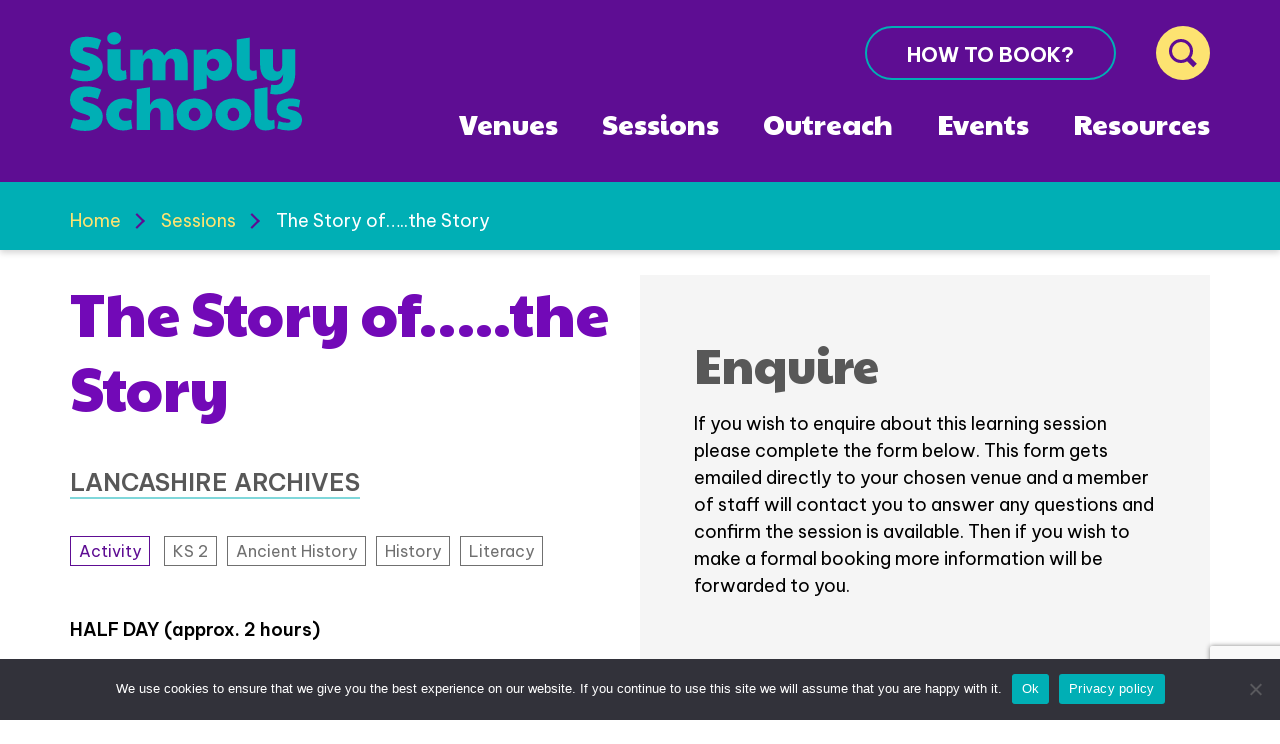

--- FILE ---
content_type: text/html; charset=utf-8
request_url: https://www.google.com/recaptcha/api2/anchor?ar=1&k=6LfglCEaAAAAAA6gyOvabyZ8SCmC20CLrNLaFNUO&co=aHR0cHM6Ly9zaW1wbHlzY2hvb2xzLm9yZy51azo0NDM.&hl=en&v=PoyoqOPhxBO7pBk68S4YbpHZ&theme=light&size=invisible&badge=bottomright&anchor-ms=20000&execute-ms=30000&cb=reuxinmfcstk
body_size: 48618
content:
<!DOCTYPE HTML><html dir="ltr" lang="en"><head><meta http-equiv="Content-Type" content="text/html; charset=UTF-8">
<meta http-equiv="X-UA-Compatible" content="IE=edge">
<title>reCAPTCHA</title>
<style type="text/css">
/* cyrillic-ext */
@font-face {
  font-family: 'Roboto';
  font-style: normal;
  font-weight: 400;
  font-stretch: 100%;
  src: url(//fonts.gstatic.com/s/roboto/v48/KFO7CnqEu92Fr1ME7kSn66aGLdTylUAMa3GUBHMdazTgWw.woff2) format('woff2');
  unicode-range: U+0460-052F, U+1C80-1C8A, U+20B4, U+2DE0-2DFF, U+A640-A69F, U+FE2E-FE2F;
}
/* cyrillic */
@font-face {
  font-family: 'Roboto';
  font-style: normal;
  font-weight: 400;
  font-stretch: 100%;
  src: url(//fonts.gstatic.com/s/roboto/v48/KFO7CnqEu92Fr1ME7kSn66aGLdTylUAMa3iUBHMdazTgWw.woff2) format('woff2');
  unicode-range: U+0301, U+0400-045F, U+0490-0491, U+04B0-04B1, U+2116;
}
/* greek-ext */
@font-face {
  font-family: 'Roboto';
  font-style: normal;
  font-weight: 400;
  font-stretch: 100%;
  src: url(//fonts.gstatic.com/s/roboto/v48/KFO7CnqEu92Fr1ME7kSn66aGLdTylUAMa3CUBHMdazTgWw.woff2) format('woff2');
  unicode-range: U+1F00-1FFF;
}
/* greek */
@font-face {
  font-family: 'Roboto';
  font-style: normal;
  font-weight: 400;
  font-stretch: 100%;
  src: url(//fonts.gstatic.com/s/roboto/v48/KFO7CnqEu92Fr1ME7kSn66aGLdTylUAMa3-UBHMdazTgWw.woff2) format('woff2');
  unicode-range: U+0370-0377, U+037A-037F, U+0384-038A, U+038C, U+038E-03A1, U+03A3-03FF;
}
/* math */
@font-face {
  font-family: 'Roboto';
  font-style: normal;
  font-weight: 400;
  font-stretch: 100%;
  src: url(//fonts.gstatic.com/s/roboto/v48/KFO7CnqEu92Fr1ME7kSn66aGLdTylUAMawCUBHMdazTgWw.woff2) format('woff2');
  unicode-range: U+0302-0303, U+0305, U+0307-0308, U+0310, U+0312, U+0315, U+031A, U+0326-0327, U+032C, U+032F-0330, U+0332-0333, U+0338, U+033A, U+0346, U+034D, U+0391-03A1, U+03A3-03A9, U+03B1-03C9, U+03D1, U+03D5-03D6, U+03F0-03F1, U+03F4-03F5, U+2016-2017, U+2034-2038, U+203C, U+2040, U+2043, U+2047, U+2050, U+2057, U+205F, U+2070-2071, U+2074-208E, U+2090-209C, U+20D0-20DC, U+20E1, U+20E5-20EF, U+2100-2112, U+2114-2115, U+2117-2121, U+2123-214F, U+2190, U+2192, U+2194-21AE, U+21B0-21E5, U+21F1-21F2, U+21F4-2211, U+2213-2214, U+2216-22FF, U+2308-230B, U+2310, U+2319, U+231C-2321, U+2336-237A, U+237C, U+2395, U+239B-23B7, U+23D0, U+23DC-23E1, U+2474-2475, U+25AF, U+25B3, U+25B7, U+25BD, U+25C1, U+25CA, U+25CC, U+25FB, U+266D-266F, U+27C0-27FF, U+2900-2AFF, U+2B0E-2B11, U+2B30-2B4C, U+2BFE, U+3030, U+FF5B, U+FF5D, U+1D400-1D7FF, U+1EE00-1EEFF;
}
/* symbols */
@font-face {
  font-family: 'Roboto';
  font-style: normal;
  font-weight: 400;
  font-stretch: 100%;
  src: url(//fonts.gstatic.com/s/roboto/v48/KFO7CnqEu92Fr1ME7kSn66aGLdTylUAMaxKUBHMdazTgWw.woff2) format('woff2');
  unicode-range: U+0001-000C, U+000E-001F, U+007F-009F, U+20DD-20E0, U+20E2-20E4, U+2150-218F, U+2190, U+2192, U+2194-2199, U+21AF, U+21E6-21F0, U+21F3, U+2218-2219, U+2299, U+22C4-22C6, U+2300-243F, U+2440-244A, U+2460-24FF, U+25A0-27BF, U+2800-28FF, U+2921-2922, U+2981, U+29BF, U+29EB, U+2B00-2BFF, U+4DC0-4DFF, U+FFF9-FFFB, U+10140-1018E, U+10190-1019C, U+101A0, U+101D0-101FD, U+102E0-102FB, U+10E60-10E7E, U+1D2C0-1D2D3, U+1D2E0-1D37F, U+1F000-1F0FF, U+1F100-1F1AD, U+1F1E6-1F1FF, U+1F30D-1F30F, U+1F315, U+1F31C, U+1F31E, U+1F320-1F32C, U+1F336, U+1F378, U+1F37D, U+1F382, U+1F393-1F39F, U+1F3A7-1F3A8, U+1F3AC-1F3AF, U+1F3C2, U+1F3C4-1F3C6, U+1F3CA-1F3CE, U+1F3D4-1F3E0, U+1F3ED, U+1F3F1-1F3F3, U+1F3F5-1F3F7, U+1F408, U+1F415, U+1F41F, U+1F426, U+1F43F, U+1F441-1F442, U+1F444, U+1F446-1F449, U+1F44C-1F44E, U+1F453, U+1F46A, U+1F47D, U+1F4A3, U+1F4B0, U+1F4B3, U+1F4B9, U+1F4BB, U+1F4BF, U+1F4C8-1F4CB, U+1F4D6, U+1F4DA, U+1F4DF, U+1F4E3-1F4E6, U+1F4EA-1F4ED, U+1F4F7, U+1F4F9-1F4FB, U+1F4FD-1F4FE, U+1F503, U+1F507-1F50B, U+1F50D, U+1F512-1F513, U+1F53E-1F54A, U+1F54F-1F5FA, U+1F610, U+1F650-1F67F, U+1F687, U+1F68D, U+1F691, U+1F694, U+1F698, U+1F6AD, U+1F6B2, U+1F6B9-1F6BA, U+1F6BC, U+1F6C6-1F6CF, U+1F6D3-1F6D7, U+1F6E0-1F6EA, U+1F6F0-1F6F3, U+1F6F7-1F6FC, U+1F700-1F7FF, U+1F800-1F80B, U+1F810-1F847, U+1F850-1F859, U+1F860-1F887, U+1F890-1F8AD, U+1F8B0-1F8BB, U+1F8C0-1F8C1, U+1F900-1F90B, U+1F93B, U+1F946, U+1F984, U+1F996, U+1F9E9, U+1FA00-1FA6F, U+1FA70-1FA7C, U+1FA80-1FA89, U+1FA8F-1FAC6, U+1FACE-1FADC, U+1FADF-1FAE9, U+1FAF0-1FAF8, U+1FB00-1FBFF;
}
/* vietnamese */
@font-face {
  font-family: 'Roboto';
  font-style: normal;
  font-weight: 400;
  font-stretch: 100%;
  src: url(//fonts.gstatic.com/s/roboto/v48/KFO7CnqEu92Fr1ME7kSn66aGLdTylUAMa3OUBHMdazTgWw.woff2) format('woff2');
  unicode-range: U+0102-0103, U+0110-0111, U+0128-0129, U+0168-0169, U+01A0-01A1, U+01AF-01B0, U+0300-0301, U+0303-0304, U+0308-0309, U+0323, U+0329, U+1EA0-1EF9, U+20AB;
}
/* latin-ext */
@font-face {
  font-family: 'Roboto';
  font-style: normal;
  font-weight: 400;
  font-stretch: 100%;
  src: url(//fonts.gstatic.com/s/roboto/v48/KFO7CnqEu92Fr1ME7kSn66aGLdTylUAMa3KUBHMdazTgWw.woff2) format('woff2');
  unicode-range: U+0100-02BA, U+02BD-02C5, U+02C7-02CC, U+02CE-02D7, U+02DD-02FF, U+0304, U+0308, U+0329, U+1D00-1DBF, U+1E00-1E9F, U+1EF2-1EFF, U+2020, U+20A0-20AB, U+20AD-20C0, U+2113, U+2C60-2C7F, U+A720-A7FF;
}
/* latin */
@font-face {
  font-family: 'Roboto';
  font-style: normal;
  font-weight: 400;
  font-stretch: 100%;
  src: url(//fonts.gstatic.com/s/roboto/v48/KFO7CnqEu92Fr1ME7kSn66aGLdTylUAMa3yUBHMdazQ.woff2) format('woff2');
  unicode-range: U+0000-00FF, U+0131, U+0152-0153, U+02BB-02BC, U+02C6, U+02DA, U+02DC, U+0304, U+0308, U+0329, U+2000-206F, U+20AC, U+2122, U+2191, U+2193, U+2212, U+2215, U+FEFF, U+FFFD;
}
/* cyrillic-ext */
@font-face {
  font-family: 'Roboto';
  font-style: normal;
  font-weight: 500;
  font-stretch: 100%;
  src: url(//fonts.gstatic.com/s/roboto/v48/KFO7CnqEu92Fr1ME7kSn66aGLdTylUAMa3GUBHMdazTgWw.woff2) format('woff2');
  unicode-range: U+0460-052F, U+1C80-1C8A, U+20B4, U+2DE0-2DFF, U+A640-A69F, U+FE2E-FE2F;
}
/* cyrillic */
@font-face {
  font-family: 'Roboto';
  font-style: normal;
  font-weight: 500;
  font-stretch: 100%;
  src: url(//fonts.gstatic.com/s/roboto/v48/KFO7CnqEu92Fr1ME7kSn66aGLdTylUAMa3iUBHMdazTgWw.woff2) format('woff2');
  unicode-range: U+0301, U+0400-045F, U+0490-0491, U+04B0-04B1, U+2116;
}
/* greek-ext */
@font-face {
  font-family: 'Roboto';
  font-style: normal;
  font-weight: 500;
  font-stretch: 100%;
  src: url(//fonts.gstatic.com/s/roboto/v48/KFO7CnqEu92Fr1ME7kSn66aGLdTylUAMa3CUBHMdazTgWw.woff2) format('woff2');
  unicode-range: U+1F00-1FFF;
}
/* greek */
@font-face {
  font-family: 'Roboto';
  font-style: normal;
  font-weight: 500;
  font-stretch: 100%;
  src: url(//fonts.gstatic.com/s/roboto/v48/KFO7CnqEu92Fr1ME7kSn66aGLdTylUAMa3-UBHMdazTgWw.woff2) format('woff2');
  unicode-range: U+0370-0377, U+037A-037F, U+0384-038A, U+038C, U+038E-03A1, U+03A3-03FF;
}
/* math */
@font-face {
  font-family: 'Roboto';
  font-style: normal;
  font-weight: 500;
  font-stretch: 100%;
  src: url(//fonts.gstatic.com/s/roboto/v48/KFO7CnqEu92Fr1ME7kSn66aGLdTylUAMawCUBHMdazTgWw.woff2) format('woff2');
  unicode-range: U+0302-0303, U+0305, U+0307-0308, U+0310, U+0312, U+0315, U+031A, U+0326-0327, U+032C, U+032F-0330, U+0332-0333, U+0338, U+033A, U+0346, U+034D, U+0391-03A1, U+03A3-03A9, U+03B1-03C9, U+03D1, U+03D5-03D6, U+03F0-03F1, U+03F4-03F5, U+2016-2017, U+2034-2038, U+203C, U+2040, U+2043, U+2047, U+2050, U+2057, U+205F, U+2070-2071, U+2074-208E, U+2090-209C, U+20D0-20DC, U+20E1, U+20E5-20EF, U+2100-2112, U+2114-2115, U+2117-2121, U+2123-214F, U+2190, U+2192, U+2194-21AE, U+21B0-21E5, U+21F1-21F2, U+21F4-2211, U+2213-2214, U+2216-22FF, U+2308-230B, U+2310, U+2319, U+231C-2321, U+2336-237A, U+237C, U+2395, U+239B-23B7, U+23D0, U+23DC-23E1, U+2474-2475, U+25AF, U+25B3, U+25B7, U+25BD, U+25C1, U+25CA, U+25CC, U+25FB, U+266D-266F, U+27C0-27FF, U+2900-2AFF, U+2B0E-2B11, U+2B30-2B4C, U+2BFE, U+3030, U+FF5B, U+FF5D, U+1D400-1D7FF, U+1EE00-1EEFF;
}
/* symbols */
@font-face {
  font-family: 'Roboto';
  font-style: normal;
  font-weight: 500;
  font-stretch: 100%;
  src: url(//fonts.gstatic.com/s/roboto/v48/KFO7CnqEu92Fr1ME7kSn66aGLdTylUAMaxKUBHMdazTgWw.woff2) format('woff2');
  unicode-range: U+0001-000C, U+000E-001F, U+007F-009F, U+20DD-20E0, U+20E2-20E4, U+2150-218F, U+2190, U+2192, U+2194-2199, U+21AF, U+21E6-21F0, U+21F3, U+2218-2219, U+2299, U+22C4-22C6, U+2300-243F, U+2440-244A, U+2460-24FF, U+25A0-27BF, U+2800-28FF, U+2921-2922, U+2981, U+29BF, U+29EB, U+2B00-2BFF, U+4DC0-4DFF, U+FFF9-FFFB, U+10140-1018E, U+10190-1019C, U+101A0, U+101D0-101FD, U+102E0-102FB, U+10E60-10E7E, U+1D2C0-1D2D3, U+1D2E0-1D37F, U+1F000-1F0FF, U+1F100-1F1AD, U+1F1E6-1F1FF, U+1F30D-1F30F, U+1F315, U+1F31C, U+1F31E, U+1F320-1F32C, U+1F336, U+1F378, U+1F37D, U+1F382, U+1F393-1F39F, U+1F3A7-1F3A8, U+1F3AC-1F3AF, U+1F3C2, U+1F3C4-1F3C6, U+1F3CA-1F3CE, U+1F3D4-1F3E0, U+1F3ED, U+1F3F1-1F3F3, U+1F3F5-1F3F7, U+1F408, U+1F415, U+1F41F, U+1F426, U+1F43F, U+1F441-1F442, U+1F444, U+1F446-1F449, U+1F44C-1F44E, U+1F453, U+1F46A, U+1F47D, U+1F4A3, U+1F4B0, U+1F4B3, U+1F4B9, U+1F4BB, U+1F4BF, U+1F4C8-1F4CB, U+1F4D6, U+1F4DA, U+1F4DF, U+1F4E3-1F4E6, U+1F4EA-1F4ED, U+1F4F7, U+1F4F9-1F4FB, U+1F4FD-1F4FE, U+1F503, U+1F507-1F50B, U+1F50D, U+1F512-1F513, U+1F53E-1F54A, U+1F54F-1F5FA, U+1F610, U+1F650-1F67F, U+1F687, U+1F68D, U+1F691, U+1F694, U+1F698, U+1F6AD, U+1F6B2, U+1F6B9-1F6BA, U+1F6BC, U+1F6C6-1F6CF, U+1F6D3-1F6D7, U+1F6E0-1F6EA, U+1F6F0-1F6F3, U+1F6F7-1F6FC, U+1F700-1F7FF, U+1F800-1F80B, U+1F810-1F847, U+1F850-1F859, U+1F860-1F887, U+1F890-1F8AD, U+1F8B0-1F8BB, U+1F8C0-1F8C1, U+1F900-1F90B, U+1F93B, U+1F946, U+1F984, U+1F996, U+1F9E9, U+1FA00-1FA6F, U+1FA70-1FA7C, U+1FA80-1FA89, U+1FA8F-1FAC6, U+1FACE-1FADC, U+1FADF-1FAE9, U+1FAF0-1FAF8, U+1FB00-1FBFF;
}
/* vietnamese */
@font-face {
  font-family: 'Roboto';
  font-style: normal;
  font-weight: 500;
  font-stretch: 100%;
  src: url(//fonts.gstatic.com/s/roboto/v48/KFO7CnqEu92Fr1ME7kSn66aGLdTylUAMa3OUBHMdazTgWw.woff2) format('woff2');
  unicode-range: U+0102-0103, U+0110-0111, U+0128-0129, U+0168-0169, U+01A0-01A1, U+01AF-01B0, U+0300-0301, U+0303-0304, U+0308-0309, U+0323, U+0329, U+1EA0-1EF9, U+20AB;
}
/* latin-ext */
@font-face {
  font-family: 'Roboto';
  font-style: normal;
  font-weight: 500;
  font-stretch: 100%;
  src: url(//fonts.gstatic.com/s/roboto/v48/KFO7CnqEu92Fr1ME7kSn66aGLdTylUAMa3KUBHMdazTgWw.woff2) format('woff2');
  unicode-range: U+0100-02BA, U+02BD-02C5, U+02C7-02CC, U+02CE-02D7, U+02DD-02FF, U+0304, U+0308, U+0329, U+1D00-1DBF, U+1E00-1E9F, U+1EF2-1EFF, U+2020, U+20A0-20AB, U+20AD-20C0, U+2113, U+2C60-2C7F, U+A720-A7FF;
}
/* latin */
@font-face {
  font-family: 'Roboto';
  font-style: normal;
  font-weight: 500;
  font-stretch: 100%;
  src: url(//fonts.gstatic.com/s/roboto/v48/KFO7CnqEu92Fr1ME7kSn66aGLdTylUAMa3yUBHMdazQ.woff2) format('woff2');
  unicode-range: U+0000-00FF, U+0131, U+0152-0153, U+02BB-02BC, U+02C6, U+02DA, U+02DC, U+0304, U+0308, U+0329, U+2000-206F, U+20AC, U+2122, U+2191, U+2193, U+2212, U+2215, U+FEFF, U+FFFD;
}
/* cyrillic-ext */
@font-face {
  font-family: 'Roboto';
  font-style: normal;
  font-weight: 900;
  font-stretch: 100%;
  src: url(//fonts.gstatic.com/s/roboto/v48/KFO7CnqEu92Fr1ME7kSn66aGLdTylUAMa3GUBHMdazTgWw.woff2) format('woff2');
  unicode-range: U+0460-052F, U+1C80-1C8A, U+20B4, U+2DE0-2DFF, U+A640-A69F, U+FE2E-FE2F;
}
/* cyrillic */
@font-face {
  font-family: 'Roboto';
  font-style: normal;
  font-weight: 900;
  font-stretch: 100%;
  src: url(//fonts.gstatic.com/s/roboto/v48/KFO7CnqEu92Fr1ME7kSn66aGLdTylUAMa3iUBHMdazTgWw.woff2) format('woff2');
  unicode-range: U+0301, U+0400-045F, U+0490-0491, U+04B0-04B1, U+2116;
}
/* greek-ext */
@font-face {
  font-family: 'Roboto';
  font-style: normal;
  font-weight: 900;
  font-stretch: 100%;
  src: url(//fonts.gstatic.com/s/roboto/v48/KFO7CnqEu92Fr1ME7kSn66aGLdTylUAMa3CUBHMdazTgWw.woff2) format('woff2');
  unicode-range: U+1F00-1FFF;
}
/* greek */
@font-face {
  font-family: 'Roboto';
  font-style: normal;
  font-weight: 900;
  font-stretch: 100%;
  src: url(//fonts.gstatic.com/s/roboto/v48/KFO7CnqEu92Fr1ME7kSn66aGLdTylUAMa3-UBHMdazTgWw.woff2) format('woff2');
  unicode-range: U+0370-0377, U+037A-037F, U+0384-038A, U+038C, U+038E-03A1, U+03A3-03FF;
}
/* math */
@font-face {
  font-family: 'Roboto';
  font-style: normal;
  font-weight: 900;
  font-stretch: 100%;
  src: url(//fonts.gstatic.com/s/roboto/v48/KFO7CnqEu92Fr1ME7kSn66aGLdTylUAMawCUBHMdazTgWw.woff2) format('woff2');
  unicode-range: U+0302-0303, U+0305, U+0307-0308, U+0310, U+0312, U+0315, U+031A, U+0326-0327, U+032C, U+032F-0330, U+0332-0333, U+0338, U+033A, U+0346, U+034D, U+0391-03A1, U+03A3-03A9, U+03B1-03C9, U+03D1, U+03D5-03D6, U+03F0-03F1, U+03F4-03F5, U+2016-2017, U+2034-2038, U+203C, U+2040, U+2043, U+2047, U+2050, U+2057, U+205F, U+2070-2071, U+2074-208E, U+2090-209C, U+20D0-20DC, U+20E1, U+20E5-20EF, U+2100-2112, U+2114-2115, U+2117-2121, U+2123-214F, U+2190, U+2192, U+2194-21AE, U+21B0-21E5, U+21F1-21F2, U+21F4-2211, U+2213-2214, U+2216-22FF, U+2308-230B, U+2310, U+2319, U+231C-2321, U+2336-237A, U+237C, U+2395, U+239B-23B7, U+23D0, U+23DC-23E1, U+2474-2475, U+25AF, U+25B3, U+25B7, U+25BD, U+25C1, U+25CA, U+25CC, U+25FB, U+266D-266F, U+27C0-27FF, U+2900-2AFF, U+2B0E-2B11, U+2B30-2B4C, U+2BFE, U+3030, U+FF5B, U+FF5D, U+1D400-1D7FF, U+1EE00-1EEFF;
}
/* symbols */
@font-face {
  font-family: 'Roboto';
  font-style: normal;
  font-weight: 900;
  font-stretch: 100%;
  src: url(//fonts.gstatic.com/s/roboto/v48/KFO7CnqEu92Fr1ME7kSn66aGLdTylUAMaxKUBHMdazTgWw.woff2) format('woff2');
  unicode-range: U+0001-000C, U+000E-001F, U+007F-009F, U+20DD-20E0, U+20E2-20E4, U+2150-218F, U+2190, U+2192, U+2194-2199, U+21AF, U+21E6-21F0, U+21F3, U+2218-2219, U+2299, U+22C4-22C6, U+2300-243F, U+2440-244A, U+2460-24FF, U+25A0-27BF, U+2800-28FF, U+2921-2922, U+2981, U+29BF, U+29EB, U+2B00-2BFF, U+4DC0-4DFF, U+FFF9-FFFB, U+10140-1018E, U+10190-1019C, U+101A0, U+101D0-101FD, U+102E0-102FB, U+10E60-10E7E, U+1D2C0-1D2D3, U+1D2E0-1D37F, U+1F000-1F0FF, U+1F100-1F1AD, U+1F1E6-1F1FF, U+1F30D-1F30F, U+1F315, U+1F31C, U+1F31E, U+1F320-1F32C, U+1F336, U+1F378, U+1F37D, U+1F382, U+1F393-1F39F, U+1F3A7-1F3A8, U+1F3AC-1F3AF, U+1F3C2, U+1F3C4-1F3C6, U+1F3CA-1F3CE, U+1F3D4-1F3E0, U+1F3ED, U+1F3F1-1F3F3, U+1F3F5-1F3F7, U+1F408, U+1F415, U+1F41F, U+1F426, U+1F43F, U+1F441-1F442, U+1F444, U+1F446-1F449, U+1F44C-1F44E, U+1F453, U+1F46A, U+1F47D, U+1F4A3, U+1F4B0, U+1F4B3, U+1F4B9, U+1F4BB, U+1F4BF, U+1F4C8-1F4CB, U+1F4D6, U+1F4DA, U+1F4DF, U+1F4E3-1F4E6, U+1F4EA-1F4ED, U+1F4F7, U+1F4F9-1F4FB, U+1F4FD-1F4FE, U+1F503, U+1F507-1F50B, U+1F50D, U+1F512-1F513, U+1F53E-1F54A, U+1F54F-1F5FA, U+1F610, U+1F650-1F67F, U+1F687, U+1F68D, U+1F691, U+1F694, U+1F698, U+1F6AD, U+1F6B2, U+1F6B9-1F6BA, U+1F6BC, U+1F6C6-1F6CF, U+1F6D3-1F6D7, U+1F6E0-1F6EA, U+1F6F0-1F6F3, U+1F6F7-1F6FC, U+1F700-1F7FF, U+1F800-1F80B, U+1F810-1F847, U+1F850-1F859, U+1F860-1F887, U+1F890-1F8AD, U+1F8B0-1F8BB, U+1F8C0-1F8C1, U+1F900-1F90B, U+1F93B, U+1F946, U+1F984, U+1F996, U+1F9E9, U+1FA00-1FA6F, U+1FA70-1FA7C, U+1FA80-1FA89, U+1FA8F-1FAC6, U+1FACE-1FADC, U+1FADF-1FAE9, U+1FAF0-1FAF8, U+1FB00-1FBFF;
}
/* vietnamese */
@font-face {
  font-family: 'Roboto';
  font-style: normal;
  font-weight: 900;
  font-stretch: 100%;
  src: url(//fonts.gstatic.com/s/roboto/v48/KFO7CnqEu92Fr1ME7kSn66aGLdTylUAMa3OUBHMdazTgWw.woff2) format('woff2');
  unicode-range: U+0102-0103, U+0110-0111, U+0128-0129, U+0168-0169, U+01A0-01A1, U+01AF-01B0, U+0300-0301, U+0303-0304, U+0308-0309, U+0323, U+0329, U+1EA0-1EF9, U+20AB;
}
/* latin-ext */
@font-face {
  font-family: 'Roboto';
  font-style: normal;
  font-weight: 900;
  font-stretch: 100%;
  src: url(//fonts.gstatic.com/s/roboto/v48/KFO7CnqEu92Fr1ME7kSn66aGLdTylUAMa3KUBHMdazTgWw.woff2) format('woff2');
  unicode-range: U+0100-02BA, U+02BD-02C5, U+02C7-02CC, U+02CE-02D7, U+02DD-02FF, U+0304, U+0308, U+0329, U+1D00-1DBF, U+1E00-1E9F, U+1EF2-1EFF, U+2020, U+20A0-20AB, U+20AD-20C0, U+2113, U+2C60-2C7F, U+A720-A7FF;
}
/* latin */
@font-face {
  font-family: 'Roboto';
  font-style: normal;
  font-weight: 900;
  font-stretch: 100%;
  src: url(//fonts.gstatic.com/s/roboto/v48/KFO7CnqEu92Fr1ME7kSn66aGLdTylUAMa3yUBHMdazQ.woff2) format('woff2');
  unicode-range: U+0000-00FF, U+0131, U+0152-0153, U+02BB-02BC, U+02C6, U+02DA, U+02DC, U+0304, U+0308, U+0329, U+2000-206F, U+20AC, U+2122, U+2191, U+2193, U+2212, U+2215, U+FEFF, U+FFFD;
}

</style>
<link rel="stylesheet" type="text/css" href="https://www.gstatic.com/recaptcha/releases/PoyoqOPhxBO7pBk68S4YbpHZ/styles__ltr.css">
<script nonce="M0Wnwa40tTV_vYtSvVu7vw" type="text/javascript">window['__recaptcha_api'] = 'https://www.google.com/recaptcha/api2/';</script>
<script type="text/javascript" src="https://www.gstatic.com/recaptcha/releases/PoyoqOPhxBO7pBk68S4YbpHZ/recaptcha__en.js" nonce="M0Wnwa40tTV_vYtSvVu7vw">
      
    </script></head>
<body><div id="rc-anchor-alert" class="rc-anchor-alert"></div>
<input type="hidden" id="recaptcha-token" value="[base64]">
<script type="text/javascript" nonce="M0Wnwa40tTV_vYtSvVu7vw">
      recaptcha.anchor.Main.init("[\x22ainput\x22,[\x22bgdata\x22,\x22\x22,\[base64]/[base64]/[base64]/KE4oMTI0LHYsdi5HKSxMWihsLHYpKTpOKDEyNCx2LGwpLFYpLHYpLFQpKSxGKDE3MSx2KX0scjc9ZnVuY3Rpb24obCl7cmV0dXJuIGx9LEM9ZnVuY3Rpb24obCxWLHYpe04odixsLFYpLFZbYWtdPTI3OTZ9LG49ZnVuY3Rpb24obCxWKXtWLlg9KChWLlg/[base64]/[base64]/[base64]/[base64]/[base64]/[base64]/[base64]/[base64]/[base64]/[base64]/[base64]\\u003d\x22,\[base64]\\u003d\\u003d\x22,\x22C8KAw4/Dl3/DvMOww5fDssOBw6ZKOsOhwowjw4UEwp8NXsOgPcO8w4LDt8Ktw7vDuljCvsO0w7vDp8Kiw69WeHYZwr7Cu1TDhcKLRmR2X8OzUwduw7DDmMO4w6PDgilUwpE4w4JgwqvDnMK+CEIvw4LDhcOJc8ODw4NPJjDCrcOSFDETw5RWXsK/wozDlSXCgm3Cm8OYEWvDvsOhw6fDhMOsdmLCrcOkw4EIVVLCmcKwwp56woTCgHFXUHfDvTzCoMObUgTCl8KKJV9kMsOEF8KZK8OJwosYw7zCqhxpKMK2N8OsD8KhD8O5VQTCgFXCrkDDj8KQLsO2A8Kpw7RQXsKSe8O8wow/wowEBUobRMOvaT7CtMK+wqTDqsK3w4rCpMOlBcKScsOCfMOfJ8OCwq5gwoLCmhfCinl5R0/CsMKGWEHDuCI+WHzDglQFwpUcNMKbTkDCrCp6wrEMwobCpBHDhsObw6h2w7kFw4ANQw7Dr8OGwqRHRUh/wqTCsTjCqMOhMMOlRMOFwoLCgCNQBwNUdCnChnjDpjjDpmzDrEw9WgwhZMK5BSPCil3CiXPDsMKlw6PDtMOxIsKfwqAYB8OWKMOVwq7ChHjChx9rIsKIwrMaHHVAaH4CMcO/XmTDpcO1w4c3w6V9wqRPKj/DmyvCv8Onw4zCuX8Aw5HCmld7w53DnynDsxAuPRPDjsKAw4/Co8Kkwq5zw5vDiR3CqsOew67CuV7CkgXCpsORUA1jKcOkwoRRwoDDv11Gw7NEwqtuFsOEw7Q9QwrCm8Kcwo9nwr0eQ8OrD8Kjwq1bwqcSw65iw7LCnjnDicORQVTDridYw7DDtsObw7xMMiLDgMKnw7Vswp5OeifCl11ew57CmUs6wrM8w6LClA/DqsKnfwEtwosAwro6fMOgw4xVw6/DoMKyACkKb0o6RjYOKCLDusObA392w4fDssOFw5bDg8OKw5Z7w6zCsMOvw7LDkMOLDH55w5xDGMOFw7PDhhDDrMOxw6wgwohHC8ODAcK+QHPDrcKqwo3DoEUQbzoyw6cMTMK5w5/CpsOmdFFDw5ZAHcOmbUvDksKwwoRhJsOfblXDrMK4G8KUIW09QcKxOTMXCx0twoTDkcOkKcObwptwegjCr03ChMK3djoAwo0IEsOkJSTDucKuWRJRw5bDkcK/GlN+BsKlwoJYCyNiCcK2Tk7CqWXDqCpyeWzDvikEw7htwq8COgIAVm/DksOywpFJdsOoKS5XJMKZU3xPwpobwofDgGB1RGbDqRPDn8KNAcK4wqfCoHd+ecOMwqd4bsKNMjbDhXgtPnYGA3XCsMOLw77DqcKawprDrMOZRcKUV1oFw7TCvmtVwp84e8Kha0nCk8Kowp/CisO2w5DDvMOzPMKLD8OKw7zChSfCqsKiw6tcVUpwwo7Du8OgbMOZAsK+AMK/wokVDE45Qx5MQn7DogHDpEXCucKLwrzCmXfDksOrUsKVd8OQHCgLwoo4AF8Pwo4Mwr3CtcKgw4FYYWfDlMOYwr3Ck0PDhMOFwod3TcOWwr1CP8OfaRvCryNVwq1qY2rDlCbCuyDCtsOfH8KLO0DDssO6woPDoxVgw7rCuMOwwqPCksOlc8K8IXh9LMO7w4BgLW/CkHPCqnbCqMOKCFsXwrlrQzV7Q8KWwqDCmMOJQR7CuxcrawwmYmTDs2okCj3Dng/[base64]/DtMKpVMOaAw4lw75ZLkrCm8KRPsKew6kvwrgTw4EsworDo8K/wrjDhks6G0jDpcOAw4DDssObwo7DijVawrsKw73DoVzDm8OGXsKZwoLDp8KmZcOoT1cCDMORwrzClBfCjMOhH8KQw7FbwocVwp7DhMOQw7vDun/DjMOkacOswrTDocOQS8Kfw6EKw7kXw7R1N8KSwpx2wpw/blrCh3bDo8O6W8OxwoXDnWzCplUCY2zCvMO/w77Dl8KNw7HCvcKAw5jDjhnCnBYMw4pxwpbDuMKQwoPCpsOkwqjCglDCo8OLNw1hNCQDw7DCpnPCk8K0fsKkXMOVw5vCkMOnSsK/w4fCm3bDm8OfacOIJhTDsEoRwqVxw4YhQcOqwobCmwM9wpd/GDVmw5/CrTHDjMOMdsKww4DDvyJ3SyfDu2VTRmnCv01Ww51/SMKFwqo0dcK0wpVIwoE2NMOnMsKRwqHCosKGw4otLnnDoG/Cj2cBBl4dw6pIworCscK5w4wzTcOww5XCqw/CrzrDjUfCs8KcwplGw7TDnMOEYsOjUMOKwrYpw7xgEyvDo8KkwqfChMKrSG/Du8K1wp/DkhstwrIzw5Uqw7dBL11tw73DqcKkeQBMw6x7exBeDMKwRMOewoEtX2zDiMOJfFfCnGgUPMOVGkbCr8OlOMK3XhZ0YGfDlsKBbVFsw5DChCrCusOpBwXDi8K4IltCw7Z3wpQyw5sMw7BJTsOAPmnDr8K1AsKeJVNNwrnDhSnCucOHw6l1w7kpVsOzw6JGw65wwo/[base64]/Dl1o8bsKBHcK/dMKHw4Emw6Axw6sDw5h3SgAzfxfDqSAQwq3CuMKUIz3CiF/DqsOjw49swrnDrgrDucOjOMOFDxlNXcKSQ8KRbibCrETCtU1OeMKow4TDusK2wpfDsTfDvsOQw6rDhGvDqhtvwq8Bw4Q7wptpw77DvcKuw6jDlcOpwp1/YjUddiLCtMOSw7cuesKSEzhNw4Nmw7/DrMKtw5Msw68Gw6rCu8OBw4DDnMKNw4cJeUnDqlnDrT49w5cLwr4zw6PDrn0cwo4vSMO/U8O/[base64]/ClcOPUWI+OF/DrMOkfcKLHFkZXhIuw4lVwo5JfMOBw6U0VU51EsORQsOOw4rDiCXCjMO9wo3CuyPDmRnDpsK3KMOjwp9BeMKDQMK4SyHDisO2wrLDjk9ww7rDhsKmTxzDtMOjw5fCkAfDhMKPZmsvwpJiJcOZwq8Dw5TDpyHDtQwGY8K+w5V+YcKlbhXCngoRwrTCvMOxH8KewrXCpn/[base64]/CvTHDmcKYw64Vw4rCl07Ci8O/DcO2EFDCl8OuR8KQcMOFw4wNw7R1w6AGYDvCl0/CgA3CqcOxDlpsCCbChmQrwrc7ez/CosKdTgYdK8KQw45vw5PCu3nDt8KJw4dew7HDrMOTwrhMDsKAwoxOwq7Dk8OrcVDCuS/Dj8OiwplnWi/[base64]/CkBfDrQ8rf8OdasOnw5R5U3TCo8KldsKaw4DCokoMwpLCl8OsZjsmw4QiUsO3w5hiw5fDpgrDpW7DjVjDkxkjw71JOj/ChUHDr8Kew41CWiLDo8KZNQBGwoHDiMKDw6vDsQ1XM8K1wqldw5ouPcOwBsO+a8KVwpo3GsOBLMKsYMK+wq7Cl8KXBztQdXpdCRl2wptdwr7DhsKENMOHYyfDrcK7Q1wSdsObDsOSw6zCpMK8UQQsw4fCk1LDtmnCqcK9wp3CqDcYw5s/AGfDh0LDo8ORw7hlAHU+fh3DgXzCpAvCmcKeScKuwp7CligiwprCkcKkT8KWHsORwrBaMMOfRHgIFMO/w4FaOQx0NcOaw51XNXZKw73DoUIWw5zDlsKJF8OMUmTDvyE1GEfClUBnU8KyJMK6dcK9w5LDrsKWcGo9ZsOyZhvDlcOCwpR/ZQkRVsKxSA9SwrrDicKdSMK2XMKJw5/ClsKkAsKMSMOHwrXCqsOXwpxzw5HCnW0XUwhwVcKoe8OnY1XDjMK5w5dlPylMw5vCi8KkS8K8BUTCicOPfFBbwpsld8KNPsKewoMkw64lNsKdw5B0wp9jwqzDncOoE24sKsOISyTCjn/Cv8OtwqpawrkPw44Uw7rDrcKKw5fDi2nCsBPDqcOXM8KIFAolbD7Du0zDgsKzLiRjPR0LfUbCkWhxJVIdw4DCsMKDO8KYXSA/w5nDrCDDtwvCucOkw4XCjTwoccOmwpclTcK1bwzCmXbCgMOcwrlxwpfDjnPCqMKBYE0nw5/CnsOibcOtJsOmwrjDiWfCn1YHaV/CvcORwrLDksKoPEjDhMOWwqzCqkcCemrCtcOEGMK+LWLDusOVBcOqGV7Di8OaEMKNZi3DocKKGcOmw5pyw51ZwrLCqcODFcKUw7Q+wpB2Sk3CksOXRcKDwojClsOFwplFw6PCucO5Z2ZIwoLDm8OUwoNKw6/DlsKGw6kyw5/Cv1vDvFlmawJNwpVFwqjCn2/DmjzCnUJTT2kcP8OcAsO8w7bCrzHDh1bChsOpdFk/acKyBXAew7gMcUZxwoQfwqrCi8K1w6XCpsObfgxmw77CjMOjw498EMOjGjbCgsOfw7gjwoY/[base64]/Dmz0Tw4deLsO/wrB1w6jDqFxCw6/Dh8Knw7VSBcK0w5rChBXCoMO4w5tVBy4pwofCusOmwqPCmBMFczo4GXDDuMKdwo/Cu8OiwrYJw5lvw4bDh8Oiw7NyNFrCjD7CpV5VYgjDmcKiY8OBDWYswqXCnhI9SCLCicK+woY9ZsOVZS53HBt9wrpuw5PCh8OMw7LCt0MVw4DDt8OKw6rCim8vGxF/wqnDpUJXwqArAMKhGcOOeBV7w5bDhsOcXD9cYwrCjcOdXQLCmsOZdz9CKwQKw7l2KB/[base64]/CrcOzbcOpG21xQwvDkMK9ZV/DrcK/Zx/[base64]/[base64]/SWczVcKVG8O3dBHCr2jCkygAAiBXwqvCjFdKHsKDFMK2YSzDog1/NsKVwrAREcK/w6ZZQsKZw7fCllQsBnF2HCYLAMKMw6zDu8OiRcKxw49xw4/[base64]/[base64]/IsKpw749w6XCtXAlwoTDgMO4PDrCtSfCoHsowqwjFMKiw6YdwqLCtcOJw67DuyF5QcODSsOWM3bDgTPDr8OWwrt9GsKgw7ITaMKDw6lmwrgEOMK6GjjCjW3CoMO/OC4vwo0VFi/ChlxHwozCj8OpRMK2R8O+DsK3w5PCmcOhwrR3w71JYSzDnx14bWluw4RjWcKOwoQXwovDrCEBAcO9DiEFeMOywo/[base64]/Cm8Ksw6oPKFJaXxrCnMKLTBPChsKOw4bCvsKFw7I9LMOKUVNBfD3DtMORwpNbLmLCssKQwqdQIj9TwooXFF7CpATCsmhCw6bCu1bDo8KLMsKKwo4Ww7U1BSYZaHZcw6fDv058wqHCkl/CtBV+bQ3CscOUY3vCksKwZsO+wrsTwpjCl25iwoYFw6pYw6PCjcOvdGfCgsKyw53DmnHDsMOww47DhMKjbsOVw7/[base64]/CrcKjwq11woXDtRPDmMOgwogZw5HDusKqIMOdB8OVFBLCowMOw5DDvMORwqHDgMKvHMOJYg9ZwrBbPU/DjcKpwpNFw5/DoFHDjWjDi8O5KcO/[base64]/[base64]/[base64]/[base64]/DjMO3egXDnEXCusO9wqfCuMKmwpTDl8O+elbCgsKgECMHGsK6wo/ChDgoXCkGS8KQWsOnWn/CiCbDqcO6VRjCsMKmG8ODfcK7wpxjCcO4Z8OYEjFyDsO2wq5OShTDvsO/d8O1FMOnSm7DusOOw4bCgcKFLz3DjRVVw7AFw4bDs8KlwrF6wohHw4fCjcOBwqMJw5onw5Ynw4nChsKIwrnDqCDCr8OVChPDoW7CvjXDuQvCrMKdHsO4GsOfwpXCu8KfZh7CocOow6ZlNGLCiMKkf8KJNsOFRMOzc1bCoSPDnTzDmSo/H24lXHkdw7EBwoHCmADDgcOpdEAqJw/DhsKxwroWw5xfaSrCi8O0w5nDv8O+w7TCrQbDicO/[base64]/CpAfCiMKhw687HcOlwonDhX7Cp8KpVcOhHMK7wrx4KDULw6RnwpLCl8K7wod6w7cpLVcieArCoMK+McKYw7nCtcOow7Rbwo9UE8KZCSTCpcKjw57DtMOzwoQ1acKaY2rDicO2wqrDpCtnJ8KWcSHDoHDDpsO5Ln9jwoUfEMKowrXCmiQoPGhgw47Cm0/[base64]/DtsKCw63CjB4SGRtcw6ULwrHCpE9hUHbCvybCoMOUw4TDm23CrsOgJj3CmsKBc0jClcObwpFaSMOvw6/Cj1bDrMO/M8K+ZcOXwpzDr3DCncKXWcO/w5nDvjJ7w599ScOcwqvDv0Ucwp02wq3Ch0TDrAArw47CjkvDgC0TDMKMaw7Cq1NxPcKhO3sgLsKsPcKybSXCoCvDiMKMR2NUw5lrwqZdO8K2w6zCt8OHEiLCiMOzwrsRw4J1wqR4VzbCtcO7wr1dw6DCtCPCuyXDosO6G8KdEgZyXhprw4bDhQg/w7/DusKmwq7DiRwWGm/Cs8KkDcOTwo5RU2sHTcKKP8OMGHtFeV7DhsOTM3ZFwophwpEqBMKMw4vDrcK7GcOvw58XZMOGw6bCgWzDqh5NEH5zI8OVw5sUw6B3SxcywqzDoW/[base64]/DhcOQPMK2Y8OKN8OBwprDjxXDp8OzwokJTsKddMOZAVswYsOAw7XCuMK6w5g7wrrDuSXCtsO+OzXDscKmY1BqwozDl8KmwpIbwprDgz7CqcO4w5pswq3Cm8KZN8K/w7Exa04XVnDDgMK0OcKTwrPCvSrDvsKLwrvCpMKzwp3DoxAJCBTCqQ7Cj1MHCzJew6gDacKHG31Iw57CujHDoknCmcKbPsKqwqAcf8OFwoHClH/DvAwiw7PCoMKXVFgnwrbCiG5CeMKKCFrDpcODF8KTwpwpwphXwoxCw7bCtSTCn8K8w70Ww7XCjsKvwpZ8UB/CowvCgMOvw6RNw5HChWnCiMOawoDDphtVRcK3wol4w6lIw79rflbCol5dSBbCkcOxwp7Cv0hmwqQ7w5ozw7fCm8OWesKbHnfDksKww5DDq8OzYcKmUwfDrQ58ZsK1D1BHw5/[base64]/DmADCkx7CqsOyCsO1wrQywo/[base64]/w45Tw75Gw6vCrsKDf8KqwqLCuUlvwrsywq/DgH4ZwpFgwqvCqsKzEEvChA5RZMOVw5FHwooaw43CoATDtMK5w5piEEhiw4Ulw799wp01UHspwqvDicKBF8OMw7HCtn5MwrkQdg9Hw4fCusKnw653w5zDlSkJw4/DhxlwVMONEsOVw6LDjFlCwq/CtBARH3rCmBQlw6U2w6jDgSplwocTNT7CkcK8wqXCpXXDisOHwpEFQ8OhS8K2aE97wovDpXHCisKwTxxbZD8WbgnCqz0LQXoaw7lhdx8rccKMwrsOwoLChcOZw5/DisOKJiUPwozDmMO5MVsxw7rCgEQLXsKAAypaWmnDrsO0w43DlMO6cMKvcHAAw4IDd17CkcKwUX3Cn8OrPMOwcm/CicKxIwwaIcO1f1vCksOJZ8OMw7fCrQprwrnCkWweI8OcHMOtd1otwoLCizBAw5QdGAk6N3kLNcKTbF9nwqs4w5/[base64]/CkSEmw6XDq3dOw4YEw7XClGwieGfCoMOww4cAE8OxwoTDj1zCkMO+w7HDhMOEQsOQw4PCh24LwqZjcsKyw4zDhcOgAF04w5HDl2HCucKuAinDr8K4wpnCkcOiw7TDsyLDucKyw7zCrVQ2MRMEZj5PLMOwZ3MuNhxZelPDozvDghlsw6/DjicCEsOEw6gnw6fCoSDDgyzDi8O+w6pbOBA3UsOMFwPCpsOPXyHDmcOhwooSwo0qGsKqw6JlX8OUNit9Z8ObwpvDrihhw7TCnB/DnmzCs1HDv8Oiwpcmw63CvBjDuyVFw6kCwpnDr8O5wo8gNFXCksKiUiN8a3dVwrxMPXXCpsKmAsOCA0t/w5FkwoV2KsKfRMOVw57DrsKyw4rDiBsPGcK/[base64]/DpSjDpcKWwonCswrCsgHCp8K5YMO3XcOxwqcHwq0UMsKxwpIIG8KHwr8ww6DCtj/DvH9kbgTDvCkDHMKnwpLDuMOge2nCrV1gwrxnw5YRwrzCgQwUcC7DpsORwqIuwr/Ds8KBw7lma3ZYwo7DpcODworDtMK8wogTX8KFw7XDmcK3CcOdAcOdLTkLJsOiw6zCigAowpfDl3QTw7Vmw6LDo2ROQMKhJsKzRsKNRsOdw5oJI8KAATPDm8KyMcKzw7ssXGPDpsKSw4vDoxfDr1kuTmQvEmkJw4zDuBvDl0vDh8OtEzfDnR/DvjrCnznCncOXwo8Nw4szSmo+wqjCllc4w6XDq8O5wojChkQEw4bCqnRxUwVXwr8zVsKgwrzCoG3ChWvDnMO7w69awoBzaMOgw6vCt2Yawr1fAnkGwo98ISUQaU9cwrdpSMKePsKNF0tWAsKPMG3CtF/[base64]/CscOTwqPDosKyEH7DgsKFw7g6wrrDg8KJw5HDtBR7LmMSw5YRw5I4BlDCjFwRwrfCisOxEWkiIcKhw7vCnVluwqsiXsOlwogUQXzCtDHDoMOFS8KUcWEMM8K3wrp2w5jCvT17AnE+BSxPwqzDuEkaw5AywqFnEEfDrMO7w5/CrAo4PsKpVcKDw7osGVFewq0LOcKRYsKuXXsSOXPDg8O0woLCucKEIMOYw5HClnUrwrPDqcOJdsOewpl/[base64]/DlRnCv1XCpELDs8KBwoNIHMKqHsKhw7lRwr/Dvh3DjsK8w57CscOyEcKCQMOmIjA7wpLDpDrCnD/CiVhYw6F+w6bCncOpw5ZEHcK5ccORw7vDisKoZMO/wqLCogbCoE/DumLCjWhPw4wBRMKLw7F8TFczw6XDiVtlbhPDgCjCt8OZYV9zw5TCrSvDkXE0w4oEwrjCksOewphbccKif8KQcMOBw4APw7bChlkyOsK3FsKMwoXCmcK0wqHDo8KtfMKIw4TCn8ORw6PCs8Ksw6o1wpV8QgMXJMK3w7/DuMO2WGhjF3oywpklBhHCr8OCeMO8w7HChcKtw4nDlMOnAcOnEADDg8KjM8OlZiHDhMK8woVBwpfDsMOLw4LDkArCgS3CgMOIXwbDpEzDqk56wpfCnsOOw6MqwpDCl8KHFcKhwo/CvsKqwpJqVsKDw43CmhrDtWDDn3zDgzvDmMOCVcKFwq7DhsOdwr/[base64]/CtxvCpmtyWcO4wq8cMzzDnxcNRsK1w4bCjEtjwpjCjsOVbyDCjGzDp8KARsOxZEbDgcOGABAfdnQlVGVAwpDCtivDnypjw4fDsSTCu1olMMKkwo3DsnzDtn8lw7TDhcOEHA/CosO5eMKcPGEhSx/Dvg9KwoU7wrjDhy3DgCg1wpnDlMKob8KuMsK2wqfDhMKkwrp4FMOXccKvBFPDsCPDgmBvDCbCrsOhwpsHcW93wr3DqnAGXQ3Csm41McKdWVFUw73CiHHCulgFw493wq9gEjLDjMKuI1cLVg1cw7LCuQ5xwojDkMKBXyTCucKtw7LDkG/Dq2/Cl8KSwrHCm8KPw6IqR8OTwq/CoVzClVjCrkPCjyNEwpdwwrDDnxfDiCw7AsKdasOowq9Uw41bEQbClkxgwoBxLcKPGjZsw70NwqpTwo1Bw7bDp8O1w5/DmsKDwqd/[base64]/DssKdwobCmlrDlzAgC1MMMy5tVHnCnWzCi8OXw4HCkcO5DcKJwoXDp8O/JmjDjG7ClHvDqcO9ecOawpLDnMKUw5bDjsKHHiVLwqx7wqHDv3IkwrHClcOqwpBlw6lzw4DDuMKfJX3Dkg/DlMOxwroCwrI8ZsKHw4DCsU/DtMOaw7rDl8OxeB7Dq8OHw7/[base64]/DscOMEMOuKsOuREHCt8KxbsKEEsK/W1nDkAR9X2bCgsO8K8KLw53DlMKXBMOow7BTw6RHwr/CkCBjflzDgmfDrGF4KMKnKsOQe8KAbMK4MsKlwp0Sw6rDrTbCnsOwSMOhwqzCk1DDksK8w6gQIU40w6psw5zCmQLChinDtAApVcO9F8O0w6Z+BsKyw45sS1DDmzNowqzDtXfDkGB8WRXDh8OAH8O+J8Kgw6ocw4UwUMOZNnp/woDDo8Ozw67CrcKCEGMqG8OUZcKcw7rDisOrJcKjY8KQwqluA8ODQMO4X8ORNMOuQcO5wofCtBM2wrRgb8KSbG1GH8KGwp3DgyLCnjZFw5TCjH/DmMKTw7/DgiPClMKbwozDosKYOMOcGwDCi8OkCcKPJzJKYm1cbCfCgHlfw5jCn3TDrkfCnsOhFcOLbkQkB0XDicOIw79xHR7CqMOQwoHDpsKZw6oPMsOkwp1tQcKOLMOAfsOaw63DrcKsA2zCrRt0MFE/wrsCccOreABZZsOswpHClsOswoFRI8OOw7vDijFjwrnDvMO6w6jDicKEwrNow5LCkUzCqTHCscKaw6zCnMODwpDDqcO1wrTClMK3aUsjOMK/w7Bowq0ESUnCqlbCu8KewpvDoMOqM8KQwr/ChMOCGEABED80CsOib8O6w4fCnmTCpDlQw47DkMKawoPDnj7CpQLDmxLChifDv2Y7w5Y+wok1w4FNwprDkR8Cw6hzwojCuMOxFMOPwooNQMOyw6jDp1/CrVhzcUJ7L8OOSk3Co8KbwpFzYxPDlMKYKcOefyBYw5cAWXU4ZgZuwrQmFWQxwoMmw5txasO6w75JV8OXwrfCs3N1VMKzwr7ChcOpfMOxb8OYWEjDtcKEwooow6x1wolTZ8Osw79Ow4zCpcKcKsKBE1fCvMO0wrTDu8KYccOtFMOaw4I7wrQZCGA/wo3DlsO9woDDhizDlsKlwqElw7nCrDPCmiJTfMONw6/DimcMCG3Cm0QaGcKyAsKZB8KHSQrDugoMwqjCo8OlDFvCoXUuX8OvKsKqwqo3TlvDmCNPw6vCqTZBwrnDpAkaScK7F8K/B23CmsKrwoPCrTHCg2pzBsOzw4bDmMOyETDChcKQOsKBwrQhZVrDnnQqw4bDh1giw7dEwo5wwqDCscKxwofCsg0/wpXDvRQJAsKOeAM8VsO8CVFFwqwew7YgJDvDjlHCtsOuw55cw5rDk8OTw4Jww4RZw4l1wp/Cn8OXdcOsMDlhHArCmcKnwoAywofDsMKUwqcefilFe2kUw5lreMOaw6kmQsK/cSV0woHCrcOAw7XDplddwoQBwoDClzLDsSV5BMKaw6zDnMKswrdqPCnDujHCjsK5wpExwoYzw6Uywo0GwrR2fhHCtS4FezkNKcKbTH3DscOMJEXDvm4VJ1FBw4EIw5bCpyEbwqoBHz/CljhDw7HDjwl4w7PDi2XCkS0bLMOWwr3Dp2MNw6fDr19MwopcP8KNFsKiS8OLXcKlG8KRJkdXw71xw4TDrAQjSiEdwrvCvsKKNzdGw6nDpHUwwrg2w5/CoDbCvTrCmRXDhsOpUcK+w71lwq4Nw7ccfMKqwqrCoUoFbcOcUHfDg1HDh8O/cQDDiWdASx1MQsKQcgYLwpIiwrnDpmwTwr/DscKYwprDmig8DsKXwq7Dl8KCwqdiw7sOFnxtMH/CpFrCpTPCuSHCgcKgG8O/wprDlSPCq2EQw5I1XMKzN1TDq8KJw7bClMKTDMKsWhJSw6x7wo4Cw5BrwrkjVcKALyEUNxZdRsOUM3bCgsKXw4xhwrLDrxJKw4k1wrsvwp5UTDd8EnkbF8K3ci3CtlrDn8OgfilBwrHCj8Kmw5QfwrDCj0Qdbhguw5nCusKyL8OXDcKgw6lhQ2/CpU3CmGt8wpN1KsKQw4/[base64]/DncOzw5PDm8OnYsKdb1hWw7klwpkgwpfDu8OIwpgCB2zDp8KVw61XThUbwqd9E8KDbirCvnxYDFhYw7w1YcKWfcOLw4sPw5tcAMKZZypNw6l/w5PDocKgUzZdw5DCg8O2wr/Dm8O9ZmrCp11sw7TCiyJdfMK5Fg47N0TCnS7Clj1Pw6wYAQNjwpR7YMOfdhg5woXDsXfCpcKBwodWw5fDtsKawqbCmQM3DcOlwoLCjsKsW8K8VSbDkA/[base64]/CoS5cBcOmw7MNdMOqWw9Ew5gsI8OXI8K9JsOBNUNnwqAwwoXCqMOLwpTDoMK9w7JKw57CssKLQ8OtOsOBI2DDoW/DsFrDiW18w5fDp8Oow6M5w6zCu8OZJsOjwpJQw6DDicO/w7TDn8KHw4XDklrCigrDsnhFD8KeJ8OyTyZTwqNTwoBQwoHDpsOrBGzCrVhhEsKHNwDDjwU4BcOBwqTCpcOpwpjCscOCDk3CusKJw44Iw5bDn3XDggoawrrDvXA8wpfCosOmZ8KTwpDDiMKHKS4ywrPCqkB7HMOowolIaMOKw5ECeXlwKMOlacK8VEbDkSlRwol/w6/[base64]/[base64]/GmLDmS1Zw7ZVb8K/I8KGHMKjfloowp44w5Bxw4YCw7B1w5jCiSsCbXoVA8K+w6xEL8O5wqbDtcOVP8Klw7rDj1BEM8OsTcKdd1XCkjhYwrpGw5LClT5IUDFuw4rCn1wnwqwxN8ORJ8KgNSgQPRxkwr/CgVhywrDCnW/Cmm3Dp8KKeWjCjH9GHsO3w4Nbw7w7IMOZP0guSMOQccKowr9Vw4sTHxFvfcO7wrjClMK0AMOECA/DtMOgEsKewpTCtcOFw4QWwoHDjsOOwpgUBC88wrbCgMO+Q2/CqsOfQ8O2wrdwXsOwWHRUYRXDhsK7ScKuwrLCncOaUH/CpA/DrlrDsBRzWMOdKcOGwrPDgsO1wrZ2wqpERUNuKsOmwpAcFMK/bA3ChMKLc0LDkCwGW2R+OFPCpMKXwq8vEj3CjMKNZk/[base64]/DncO9wq3CuG5tVcKBf20ZYcOzw45Twp1+NW7Dsyh5w6Jpw6/CmcKQw5EiXcONwq3Cq8OqLW3ClcKXw5pWw6xdw59aGMKiw7FLw7ctBB3DiTvCmcKsw4sBw644w6PCgcKBA8KjcRnDtMO2H8OtZ0rCu8K/FDTDqQkDXRvCpTHCunVaHcOYGcKiwoPDncK7esOrwpI1w6ozS18Jwq8Fw77CkMOTUMK9wpYQwq47H8KdwpvCgcKzwrFTSsORw5RkwojDoFrDt8Oswp7CgsKlw5kRLMKCA8OOwo3Cth3Dn8KDwpRvbzgCdBXDqsK/[base64]/DjsOTfUJoEjNzwptjMA5fGsKwwo1keQ1ww4IXw6fCgDvDqU1QwqhkbTzCqsKywqwqF8O1wpIpwq7Dh3vChhhVDkjCjsKFNcO9KmrDuADDpzwyw6jClkRuIsOEwppmSjXDmMOpwqfDrsONw63Dt8OvW8OHCcKOesOPUcOmwplyf8KqUhIIwq7Dn2/DvsKmRcONw68/ecOmZMK5w71Bw5sWwq7Cr8K1UA3DiznCmx4nwqbCtnrCsMK7RcOpwqwNTsK2ACRJw4MQdsOoVSM+aVpZwpXCn8KGw6PDg1IHdcK8w7VgEUvDmx4+RsOvbsKKwrZEwqIfw5xOwqfCqsKTFsO2DMKPwqjDrW/DrlYCwr7CuMKMCcOmSMOZS8K4EsO0OcODGcO8GnJERcOhexw0NQBtwolCaMO5w5/CusK/[base64]/[base64]/BMK5w6PCpEfDvXkAw6ITw4hfwrBPw5fClMO6w4LDosK+ex/DkiAtAFdREkMmwpFbwp8wwp9dw5lcCAbCnjTCqcKrwosxw4hQw6vCrWkww5PCtQjDpcKPw4bClQnDry3CjMKePj97cMKVw75ow6vCi8K6wqpuwohSw452ZsOswrvDr8KsHHTClMK1wqwfw5/Dix4Iw67DjcKQclkxdRLCrDFjc8OcEUDCuMKPwq7CsAvCmcOKw6TDj8K4wpA0UcKLZcKyGsOEwrjDnGNpwpZywrrCtHsXAcKALcKrfivDun0lIsK9wobDmsOqDA8APwfChGPCpV7CoUkmKcOSTcO+RUvCtX/DgQ/Dl33DmsOEKsOdw6jCk8OQwrJqHA/DicOALMOswpfCscKTCcK6Dw5weQrDk8O+F8OWLmU/w7p6w7HDsWgZw4jDiMOtwrA/[base64]/Ct0tBd2QlwofCqzY8XC46PsK7QMO1Hi3DtMKMZsOlw48pO09mwpnDuMODB8OrXD0aGsOOw4zCvjDCohAVwo7DlcOyw5jDvcK4w7bCrsKhw74owoTDjsOAfsKUwonCogFtwqgnSlzCicK8w4jDv8KdKMORZUnDm8O6XhrDu1/Do8Kdw6MuMsKQw57Dl1fCmMKZcz5cFMKPdsO3wqrDlcKcwrgTw6jDvW4Yw6fDs8KOw6kYGsOJUcKob1XClcKCE8K6wqMdGkApWcK3w7duwodWHcK3P8K/w6nCvQ/CrsKtDcOYMnDDrsOCYMK+McOww7BQwp/[base64]/CMKwDGjDn8OsFcK0ajViUyYwB8OAEwXCgsOww4sBH305wp3Cv0lFwqHDocOmfyYaQzd8w69ywo3CucOCw4vCiiPCscOgF8OhwrPCuw3Dl2zDgjVYKsOXDyLDisK0SMKYwpERwrfDmDLCmcKgw4Btw5RTwojCuU5CUMKETXsHwp5ww5lDwqHCqhZ3dsK/w7oQwpbDncKgwobDigcNUkbDocOLw5w6w6vCmnJ+QMOkMsKlw7lGw7cKQ1fDvMO7worDoiRZw73CgF05w4fDpmEEw7vDpmlMwp1OFCnCg2/CmMKHwpTCo8OHwq9Tw57DmsKha1/[base64]/DkyTDo8KqOMKFw5DCv8K6exLCvcOkbxLDsMOWCXE4HsKYMcOjwr/DlRfDmcKsw4HDl8O6wrPDg2lCDD15woE8YTPDksKUw4M0w5UBwogbwq/DncKTKyITw7tww7jCs1fDhcOCEsK3DMOmwqjDj8KvRWURwp46VXYsIsKIwoHCtxTDnMKpwp09E8KFEQB9w7TCoVrDuB/[base64]/DrHJ0wq3CsTZqw7DDr1d/dEt5aMKtw7MxL8KSO8ODXsOWR8OQS2olwqg4FQ/DqcO7wrbDk0LCvVxUw55iN8OfCsKJwrfCsk9+U8OOw67Cgj5Kw73CgsOtwrRMwpXCl8OPUyzDjMOoHXM7wqvCmMKhw5QYwoURwo7DrTpXw57DrkUnw7HCtsOQOMKfwqUSe8Kww7NwwqQsw4XDssOww4dxLsOCwrjDg8K5woYvwp7CicO5wp/[base64]/DqMOCfwdQwoJEw4g7wpvDtT7CsDjCl8Odwq3DlMK9IRNINsOswr/DtHXDoww8esOLP8ODwoovCsOqw4TCs8KKwqPCrcOcOi92UTHDs0bCmsOywqvCryE2w5zDk8OZWlLDncOJR8OUZsOgwrXDq3LCrTdlN1PCkjhHw43CgA48YsK2ScK1WUHDgV3CulMVUMKmDcOhwpPChn0sw5TCksKXw6ZuAxjDiXplBhHDiQgYwrrDp0DCrE/CngwJwqsEwqDDp2F6emsJcMO8MElwNMKyw4ZQwqEZw4YhwqQpVgXDqjl+C8O4UsK+wr7CgMKXw4nDrFBndcKtw404XcKMEE4hBU0ewrpGw4kkwrHDlcKfN8Obw5jDhMOmazUsCXXDjsOgwpQQw5dow6PDlD/CtsORwop5w6fCpCnClsOEThYdYF/CmcOqXAc6w5vDhg7Cs8Osw703M2UGwoAkKsKGG8OPwrATw5glCMKEw6DCv8OIAMOuwr5vEgHDtXRjNMKxZlvCnlwmwoLCpiYWw6d/IcKQaGzCpSfDtsOvVHXCpn4jw4FIfcOhCcKVWkUlQHDCsm3DmsK9SGHCiG3Don5HCcO2w5E6w6/[base64]/wq7CknPCmVzDssK8c0TDt8OKUwHDmcKNwqHCqWXDvsKuBQXClsORfMK8wqDCkRLDrih/w6kPD3DChMOZPcKLdcOtfcO8T8KpwqMoXETCiyPDhsKbOcKuw7TCkSrCoWkEw5/CjsKPwpDCh8KLYTLClcOKwr43BBTCkMK7EFJ2emrDmMKUVU8RcMKOPcKdcMOcw5PCqMORNcOZfsOTwr9+Vl7Dp8OgwrPCl8O6w78ZwpHCiRV1P8O/FSnChcOhfQV5wrZXwpp4AsK5w78Jwrl8wqvCgF/DjsKYAsOwwqsOw6NGw5vDunk3w77DiADCqMORw7wuMGJTw73DjElDwotOTsOfwqfCjklrw7jDrcKiFsOwDy/CujHDtXp7woBCwqc7FsOrXWJxwpLCjMORwoTCsMOTwoTDgsOhKMKsfsOdwqPCtMKGwpjDicK0AMOgwrYYwqp5Y8Obw5TCqMOhw4TDssKjw7nCvRNPwqTCvXgJKnnCsgHCmwMLw7jCvcO3W8OhwpbDiMKVw5ImXlPChSzCv8K0wrXCvDMLwo4GZMO1w5/[base64]/DlMO4FcK/w7rDr8OpI8OCM8OMRHTCnsOjbypMw6x+WsKyJsKswo/ChzlILlbDjUwtw6FNw44PIDtoAMKWdMOZw5kOwqZzwopaL8OUwq9nw7BEeMK5M8OAwqx4w5rClsOUGTMVRhPCjcKMwr3DkMOHwpXChcK1wpA8LXDDoMK5dcOvw57CnBdnRMO/w6EfK0XCtsOcwrfCmz3DgcKobiPDiyTDtFlXTMKXNizCrsKHw7knwpvCk1smITMlX8O8w4AWacKNwqwuEn7DocK2bUjDlMOdw6R8w73DpMKGw7F/di4Uw4nCvRBew5JbZCklw4nDhcKDw5rDoMO3wqcrwpTCgSYEwo/CmsKXF8Ojw7pLQcO+LRjCjm/CpcOuw4jCmFoYTcO5w7NQD3wSbGLCgcOIZ3zDvsKMwolLw4kSc2/[base64]/DgsKzwoZpwrRcw7LCtAB9IkHDk8OUw5rCojdWdMOAwq/Ck8KDIhvDoMOzw6Fwf8Oowp0nNcKow7EWE8KqSzPCp8K3OsOrQHrDh2dfwospf3nCo8OAwqXDncOtwpjDhcO1fFATwonDl8OzwrNqSD7DusOwekHDqcO8SWjDu8KBw4EWQMKcbcKWwrUYRTXDosKsw7LCvA/DisKHw4jCgkvDs8KcwrN0SR1BWUk0wovDrMOseRDCpxQBesO1w7R4w5dBw71DJUbCg8OdGU7Dr8KEDcOlwrXDkWhKw7/DvEVOwpBUwrzDmSTDkcOKwrJ6GcOSwoLDssOkw53CkcOiw5kbDUbCojpYKMOow63CpMKOw5XDpMK8wqnCl8KBJcOoVmvCicKnwqkFKgNrH8OPJULCh8KQworCpsORcMK+wq7Dt27DksKOwqPDtWFDw6nCnMKNLcOJCsOoX19xGMKLVA1wbADCmHJ/[base64]/[base64]/ChSHDr1BzAWZ3ecOCScOjw6Z2IkzCoRwfOcK4fmVSw6EpwrLDl8O4LMK6wqrCjcKBw7l6wrhKPcKEH2DDtMOKRMO5w5zDsQzChcOmwp4RD8O/GBrCn8OzCEpVP8OVw4TCvizDgsO2Gm1mwrPDp2/CqcO0wozDv8O5WQDDkcKhwpTDv3TCpnIkw7jDicKFwo8Qw6owwp/CjsKiwoDDs3XDhsKxwqfDi39rwos6w6YBw5fCqcKaesKQwowxecOKdMOweBbCncKcwoYmw5XCsgXCoxohBT3CsAYRwrPCkwhkR3TCvRTCpsKQQMK/wpVJUljDp8O0FkIXwrPCucO8w5LCqsKiYcOuwp9nF0XCtcO2S3Mlw5bCsk7ClsKmw4PDonvDqlbCncK2UU5sLsKPw6MAEGrCvcKlwrIBFX/[base64]/DkMK8eMKPwpDDvRzDlcKYCMKNw7dnwp5Yw5cRc0N4bQvDoxRBfcKzwrdiaG/[base64]/[base64]/Dgkp1HEAKw7XCtwh7wooOwoHCnnfDg1hlIsKlYljCmMO0w6kwYHzDqznCtm5rwr7DoMKfLcOIw4F/w5XCisK0KlUuA8OGw6fCtcKnZ8O4aD7DnFg6aMOfwp/CniVjw4YQwrcce37Dg8KccBbDoHheScOLw6ZfORfCswjDh8Okw5HDgCrDrcOxw4hzw7/[base64]/wo/DpFYBwrI2GFTDuBcNwpvDp3rDoUdiwqbDinDDhEPCqsOsw6NBLcOyMMOfw77Do8KNf0A+w5jDl8OcLA1SWMO0bFfDjBwJw73DgWlHfcOhwqhJNBbCh3t1w73Dp8OLwosjwp1Lw6rDn8Owwq5WK3HCtDhewqo3w63CtsO2K8K/w67DlcOrAh5/wp97BsO7XUjDl0kqLXHChcO4T0/DrMOiwqHCijEDwqTDusOcw6UQw4PCncKKw7vCvsKwacKWQmIbFsO0wr1WXTbCtMK+wqTCn03Cu8KIw6TCs8KCVVZRODXCvTvDhcKaN3/ClWPDkVjDpcOvw7NfwoNqw7zCksK2wqvCucKTYGjCrcKkwo5BRghqwrYIGcKmasKtH8ObwpdUwqrCgsOzw79SW8O7wpHDtCB9wpbDjsOXecKrwqsvb8OwZ8KJGMOVb8OIwp3DuV7DrsK6J8KYXEbCrwHDgl44woR8w5jDt3zCulLCssKSUcOqYT7DjcOCCsOMecODMx/CvsOxwqfDvFx1HMOQC8Kuw6LChCLDicOVwojCkcKVZMKlw5XCtMOGw63DsxouJsKqIcO+IVsjGcK4Hy/DnznClsOZfMOLGcKAw6vClsO8KQzCr8OiwrbCmREZw6vClR4ZdsOyeRZfwpnDuCHDv8KMw5vDucOBw6ArcMOewqLCo8KyJsOWw7U\\u003d\x22],null,[\x22conf\x22,null,\x226LfglCEaAAAAAA6gyOvabyZ8SCmC20CLrNLaFNUO\x22,0,null,null,null,1,[21,125,63,73,95,87,41,43,42,83,102,105,109,121],[1017145,739],0,null,null,null,null,0,null,0,null,700,1,null,0,\[base64]/76lBhnEnQkZnOKMAhk\\u003d\x22,0,0,null,null,1,null,0,0,null,null,null,0],\x22https://simplyschools.org.uk:443\x22,null,[3,1,1],null,null,null,1,3600,[\x22https://www.google.com/intl/en/policies/privacy/\x22,\x22https://www.google.com/intl/en/policies/terms/\x22],\x22gb8K+ziY4gUzjZd7HRkhMIkEdP59nl4zcl4SCO9MmLE\\u003d\x22,1,0,null,1,1768678359759,0,0,[54,216],null,[82,55,157,194,219],\x22RC-33GrubF6chaueg\x22,null,null,null,null,null,\x220dAFcWeA4J0TQRyFV793MVIYobD40dj8ZRHUG2QDVS34xjDZhwTkWYA8QY8GiIq5e6PH_9TtWC-VCJ_RNn8aehaX2bH4sXXO98uQ\x22,1768761159944]");
    </script></body></html>

--- FILE ---
content_type: text/css;charset=utf-8
request_url: https://use.typekit.net/plw1wje.css
body_size: 517
content:
/*
 * The Typekit service used to deliver this font or fonts for use on websites
 * is provided by Adobe and is subject to these Terms of Use
 * http://www.adobe.com/products/eulas/tou_typekit. For font license
 * information, see the list below.
 *
 * english-grotesque:
 *   - http://typekit.com/eulas/00000000000000007735b469
 *   - http://typekit.com/eulas/00000000000000007735b46f
 *   - http://typekit.com/eulas/00000000000000007735b487
 *   - http://typekit.com/eulas/00000000000000007735b489
 *
 * © 2009-2025 Adobe Systems Incorporated. All Rights Reserved.
 */
/*{"last_published":"2022-04-27 15:12:04 UTC"}*/

@import url("https://p.typekit.net/p.css?s=1&k=plw1wje&ht=tk&f=27891.27894.27959.28044&a=315721&app=typekit&e=css");

@font-face {
font-family:"english-grotesque";
src:url("https://use.typekit.net/af/48c7b5/00000000000000007735b469/30/l?primer=7cdcb44be4a7db8877ffa5c0007b8dd865b3bbc383831fe2ea177f62257a9191&fvd=n5&v=3") format("woff2"),url("https://use.typekit.net/af/48c7b5/00000000000000007735b469/30/d?primer=7cdcb44be4a7db8877ffa5c0007b8dd865b3bbc383831fe2ea177f62257a9191&fvd=n5&v=3") format("woff"),url("https://use.typekit.net/af/48c7b5/00000000000000007735b469/30/a?primer=7cdcb44be4a7db8877ffa5c0007b8dd865b3bbc383831fe2ea177f62257a9191&fvd=n5&v=3") format("opentype");
font-display:auto;font-style:normal;font-weight:500;font-stretch:normal;
}

@font-face {
font-family:"english-grotesque";
src:url("https://use.typekit.net/af/acb15a/00000000000000007735b46f/30/l?primer=7cdcb44be4a7db8877ffa5c0007b8dd865b3bbc383831fe2ea177f62257a9191&fvd=n1&v=3") format("woff2"),url("https://use.typekit.net/af/acb15a/00000000000000007735b46f/30/d?primer=7cdcb44be4a7db8877ffa5c0007b8dd865b3bbc383831fe2ea177f62257a9191&fvd=n1&v=3") format("woff"),url("https://use.typekit.net/af/acb15a/00000000000000007735b46f/30/a?primer=7cdcb44be4a7db8877ffa5c0007b8dd865b3bbc383831fe2ea177f62257a9191&fvd=n1&v=3") format("opentype");
font-display:auto;font-style:normal;font-weight:100;font-stretch:normal;
}

@font-face {
font-family:"english-grotesque";
src:url("https://use.typekit.net/af/3e4552/00000000000000007735b487/30/l?primer=7cdcb44be4a7db8877ffa5c0007b8dd865b3bbc383831fe2ea177f62257a9191&fvd=n7&v=3") format("woff2"),url("https://use.typekit.net/af/3e4552/00000000000000007735b487/30/d?primer=7cdcb44be4a7db8877ffa5c0007b8dd865b3bbc383831fe2ea177f62257a9191&fvd=n7&v=3") format("woff"),url("https://use.typekit.net/af/3e4552/00000000000000007735b487/30/a?primer=7cdcb44be4a7db8877ffa5c0007b8dd865b3bbc383831fe2ea177f62257a9191&fvd=n7&v=3") format("opentype");
font-display:auto;font-style:normal;font-weight:700;font-stretch:normal;
}

@font-face {
font-family:"english-grotesque";
src:url("https://use.typekit.net/af/fce228/00000000000000007735b489/30/l?primer=7cdcb44be4a7db8877ffa5c0007b8dd865b3bbc383831fe2ea177f62257a9191&fvd=n3&v=3") format("woff2"),url("https://use.typekit.net/af/fce228/00000000000000007735b489/30/d?primer=7cdcb44be4a7db8877ffa5c0007b8dd865b3bbc383831fe2ea177f62257a9191&fvd=n3&v=3") format("woff"),url("https://use.typekit.net/af/fce228/00000000000000007735b489/30/a?primer=7cdcb44be4a7db8877ffa5c0007b8dd865b3bbc383831fe2ea177f62257a9191&fvd=n3&v=3") format("opentype");
font-display:auto;font-style:normal;font-weight:300;font-stretch:normal;
}

.tk-english-grotesque { font-family: "english-grotesque",sans-serif; }


--- FILE ---
content_type: text/css
request_url: https://simplyschools.org.uk/wp-content/themes/simplyschools/css/site.css?id=1768674757&ver=6.9
body_size: 8490
content:
@charset "UTF-8";
/* 

1. Variables
	- imports
	- colours
	- gradients
	- media queries
	- fonts
	- animation times
2. General
3. Banner
4. Home
5. Main Content
6. Modules
7. Custom Post Archives
8. Newsletter
9. Footer
*/
/*
	1. Variables
*/
/* http://meyerweb.com/eric/tools/css/reset/ 
   v2.0 | 20110126
   License: none (public domain)
*/
@import url("https://fonts.googleapis.com/css2?family=Be+Vietnam+Pro:ital,wght@0,100;0,200;0,300;0,400;0,500;0,600;0,700;0,800;0,900;1,100;1,200;1,300;1,400;1,500;1,600;1,700;1,800;1,900&family=Paytone+One&display=swap");
html, body, div, span, applet, object, iframe,
h1, h2, h3, h4, h5, h6, p, blockquote, pre,
a, abbr, acronym, address, big, cite, code,
del, dfn, em, img, ins, kbd, q, s, samp,
small, strike, strong, sub, sup, tt, var,
b, u, i, center,
dl, dt, dd, ol, ul, li,
fieldset, form, label, legend,
table, caption, tbody, tfoot, thead, tr, th, td,
article, aside, canvas, details, embed,
figure, figcaption, footer, header, hgroup,
menu, nav, output, ruby, section, summary,
time, mark, audio, video {
  margin: 0;
  padding: 0;
  border: 0;
  font-size: 100%;
  font: inherit;
  vertical-align: baseline;
}

/* HTML5 display-role reset for older browsers */
article, aside, details, figcaption, figure,
footer, header, hgroup, menu, nav, section {
  display: block;
}

body {
  line-height: 1;
}

a {
  text-decoration: none;
}

ol, ul {
  list-style: none;
}

blockquote, q {
  quotes: none;
}

blockquote:before, blockquote:after,
q:before, q:after {
  content: "";
  content: none;
}

table {
  border-collapse: collapse;
  border-spacing: 0;
}

/*
	2. General
*/
html {
  font-size: 62.5%;
  -webkit-font-smoothing: antialiased;
  -moz-osx-font-smoothing: grayscale;
  /*
  	@media only screen and (min-width: 769px) and (max-width: 1024px) {
  		font-size: 52.5%;
  	}
  	@media only screen and (min-width: 516px) and (max-width: 768px) {
  		font-size: 52.5%;
  	}
  */
}
body {
  font-family: "Be Vietnam Pro", sans-serif;
  font-size: 1.8rem;
  line-height: 150%;
  overflow-x: hidden;
}
@media only screen and (min-width: 1px) and (max-width: 515px) {
  body {
    font-size: 1.4rem;
  }
}
body.modal {
  overflow: hidden;
  height: 100vh;
}
body h1, body h2, body h3, body h4 {
  font-family: "Paytone One", sans-serif;
}
body h1,
body h2 {
  font-size: 6rem;
  line-height: 1.25em;
}
@media only screen and (min-width: 1px) and (max-width: 515px) {
  body h1,
  body h2 {
    font-size: 3.4rem;
  }
}
body h3 {
  font-size: 4.8rem;
}
body h4 {
  font-size: 2.8rem;
}
body p strong {
  font-weight: 600;
}
body p a {
  transition-duration: 0.2s;
}
body .gform_wrapper h2.gform_title {
  display: none !important;
}

.outer {
  width: 100vw;
  position: relative;
}
.outer.grey {
  background-color: #F5F5F5;
}
.outer.pale-purple {
  background-color: rgba(94, 13, 147, 0.2);
}
.outer.pale-green {
  background-color: rgba(0, 175, 181, 0.2);
}
.outer .inner {
  margin: 0 auto;
  position: relative;
  width: calc(100vw - 14rem);
  max-width: 159.2rem;
  min-width: 300px;
}
@media only screen and (min-width: 1px) and (max-width: 515px) {
  .outer .inner {
    width: calc(100vw - 4rem);
  }
}
.outer .inner a {
  transition-duration: 0.25s;
}

div.grey-bg {
  background-color: #F5F5F5;
}
div.purple-bg {
  background-color: #5E0D93;
}

.link-button {
  display: inline-block;
}
.link-button a {
  display: block;
  font-size: 2rem;
  font-weight: bold;
  line-height: 2rem;
  height: 5.4rem;
  padding: 1.7rem 4rem;
  background-color: #00AFB5;
  color: #5E0D93;
  text-transform: uppercase;
  cursor: pointer;
  transition-duration: 0.25s;
  border-radius: 3rem;
  box-sizing: border-box;
  border-bottom: none;
}
@media only screen and (min-width: 1px) and (max-width: 515px) {
  .link-button a {
    font-size: 1.3rem;
    line-height: 1.3rem;
    height: 3rem;
    padding: 2rem 1.6rem;
  }
}
.link-button a:hover {
  background-color: #FDE371;
}
.link-button.outline a {
  border: 2px solid #00AFB5;
  background-color: transparent;
}
.link-button.outline.purple a {
  border-color: #5E0D93;
}
.link-button.outline.purple a:hover {
  background-color: #5E0D93;
  color: white;
}
.link-button.purple-bg a {
  color: white;
}
.link-button.purple-bg a:hover {
  color: #00AFB5;
}
.link-button.teal-bg a {
  color: #7209B7;
  background-color: #00AFB5;
  border-bottom: none;
}
.link-button.teal-bg a:hover {
  background-color: #FDE371;
}

/*
	3. Banner
*/
#booking-modal {
  position: fixed;
  top: 50%;
  left: 50%;
  transform: translate(-50%, -50%);
  width: 1052px;
  max-width: calc(100vw - 8rem);
  min-height: 482px;
  background: #5E0D93;
  border: 2px solid white;
  z-index: 999999;
  opacity: 1;
  transition-duration: 0.3s;
  transition-property: all;
  pointer-events: all;
  box-sizing: border-box;
  padding: 150px 150px 0 150px;
  text-align: center;
}
@media only screen and (min-width: 1px) and (max-width: 515px) {
  #booking-modal {
    max-width: calc(100vw - 4rem);
    padding: 80px 20px 0 20px;
  }
}
#booking-modal.hidden {
  pointer-events: none;
  opacity: 0;
}
#booking-modal h2 {
  position: absolute;
  top: 0;
  left: 50%;
  width: 280px;
  height: 173px;
  background-image: url("../images/book-ticket.svg");
  text-indent: -99999px;
  transform: translate(-50%, -50%);
}
@media only screen and (min-width: 1px) and (max-width: 515px) {
  #booking-modal h2 {
    width: 200px;
    height: 140px;
    background-size: contain;
    background-repeat: no-repeat;
  }
}
#booking-modal p {
  color: #FDE371;
  font-family: "Be Vietnam Pro", sans-serif;
  font-size: 2.4rem;
  line-height: 3.5rem;
  margin-bottom: 2.4rem;
}
@media only screen and (min-width: 1px) and (max-width: 515px) {
  #booking-modal p {
    font-size: 2rem;
    line-height: 2.8rem;
    margin-bottom: 2rem;
  }
}
#booking-modal p a {
  font-family: "Paytone One", sans-serif;
  color: white;
  font-size: 2.6rem;
}
#booking-modal p a:hover {
  color: #FDE371;
}
#booking-modal .close {
  position: absolute;
  top: 24px;
  right: 10px;
  width: 50px;
  height: 60px;
  background-image: url("../images/modal-close.svg");
  text-indent: -99999px;
  cursor: pointer;
  transition-duration: 0.2s;
}
@media only screen and (min-width: 1px) and (max-width: 515px) {
  #booking-modal .close {
    text-indent: -99999px;
    width: 40px;
    height: 50px;
    background-repeat: no-repeat;
    top: 10px;
  }
}
#booking-modal .close:hover {
  transform: scale(1.04);
}

#search-modal {
  position: fixed;
  top: 0;
  right: 0;
  width: 100vw;
  height: 100vh;
  background-color: #FDE371;
  z-index: 999999;
  transition-duration: 0.4s;
}
#search-modal.hidden {
  width: 0;
  height: 0;
  opacity: 0;
}
#search-modal .inner {
  position: relative;
  transition-duration: 0.2s;
  height: 100%;
  opacity: 1;
}
#search-modal .inner.hidden {
  opacity: 0;
}
#search-modal .inner #search-form {
  position: absolute;
  top: 50%;
  left: 50%;
  width: 60%;
  transform: translate(-50%, -50%);
}
#search-modal .inner #search-form #s {
  background-color: transparent;
  border: none;
  border-bottom: 2px solid #5E0D93;
  outline: none;
  padding: 1rem 0;
  width: 100%;
  font-size: 4rem;
  line-height: 4rem;
  font-family: "Be Vietnam Pro", sans-serif;
  color: #5E0D93;
  caret-color: #5E0D93;
}
#search-modal .inner #search-form #s::placeholder {
  color: #5E0D93;
  opacity: 0.25;
}
#search-modal .inner #search-form #searchsubmit {
  display: none;
}
#search-modal .close {
  position: absolute;
  top: 3rem;
  right: 0;
  width: 3.2rem;
  height: 3.2rem;
  text-indent: -999999px;
  cursor: pointer;
  transition-duration: 0.25s;
}
#search-modal .close:before, #search-modal .close:after {
  width: 100%;
  height: 3px;
  background-color: #5E0D93;
  content: "";
  position: absolute;
  top: 50%;
  left: 50%;
}
#search-modal .close:hover {
  transform: scale(1.2);
}
#search-modal .close:before {
  transform: translate(-50%, -50%) rotate(45deg);
}
#search-modal .close:after {
  transform: translate(-50%, -50%) rotate(-45deg);
}

#banner {
  position: fixed;
  box-sizing: border-box;
  height: 18.2rem;
  background-color: #5E0D93;
  z-index: 9999;
  top: 0;
  transition-duration: 0.4s;
}
.banner-hide #banner {
  top: -18.2rem;
}
#banner.transparent {
  background-color: transparent;
}
@media only screen and (min-width: 1px) and (max-width: 515px) {
  #banner {
    height: 8rem;
  }
}
#banner .inner {
  padding: 2.6rem 0 5rem 0;
  display: flex;
  justify-content: space-between;
}
@media only screen and (min-width: 1px) and (max-width: 515px) {
  #banner .inner {
    padding: 1.4rem 0;
  }
}
#banner .inner #website-title a {
  display: block;
  width: 23.2rem;
  height: 11rem;
  text-indent: -9999px;
  background-image: url("../images/simply-schools-logo.svg");
  background-position: center center;
  background-repeat: no-repeat;
  background-size: contain;
}
@media only screen and (min-width: 1px) and (max-width: 515px) {
  #banner .inner #website-title a {
    width: 11rem;
    height: 4.65rem;
  }
}
@media only screen and (min-width: 1px) and (max-width: 515px) {
  #banner .inner #banner-links #main-links {
    display: none;
  }
}
#banner .inner #banner-links #main-links li {
  font-family: "Paytone One", sans-serif;
  font-size: 2.8rem;
  display: inline-block;
  padding-left: 4rem;
}
#banner .inner #banner-links #main-links li a {
  color: white;
  display: block;
  transition-duration: 0.25s;
}
#banner .inner #banner-links #main-links li a:hover {
  color: #FDE371;
}
#banner .inner #menu-control {
  position: relative;
  display: none;
}
@media only screen and (min-width: 1px) and (max-width: 515px) {
  #banner .inner #menu-control {
    display: block;
  }
}
#banner .inner #menu-control #main-menu-button {
  border: none;
  text-indent: -99999px;
  border-top: 2px solid white;
  border-bottom: 2px solid white;
  width: 30px;
  height: 24px;
  transform: translate(0, 4px);
  background-color: transparent;
  cursor: pointer;
  transition-duration: 0.2s;
}
.mobile-menu-open #banner .inner #menu-control #main-menu-button {
  border-color: rgba(255, 255, 255, 0);
}
#banner .inner #menu-control:before, #banner .inner #menu-control:after {
  content: "";
  position: absolute;
  width: 30px;
  height: 2px;
  background-color: white;
  top: 15px;
  left: 0;
  pointer-events: none;
  transition-duration: 0.2s;
}
.mobile-menu-open #banner .inner #menu-control:before {
  transform: rotate(45deg);
}
.mobile-menu-open #banner .inner #menu-control:after {
  transform: rotate(-45deg);
}
#banner .inner #quick-links {
  text-align: right;
  height: 5.4rem;
  margin-bottom: 3rem;
  display: flex;
  justify-content: flex-end;
}
#banner .inner #quick-links #booking-link {
  display: inline-block;
  height: 5.4rem;
  margin-right: 4rem;
  background-color: transparent;
}
@media only screen and (min-width: 1px) and (max-width: 515px) {
  #banner .inner #quick-links #booking-link {
    height: 3rem;
    margin-right: 1rem;
  }
}
#banner .inner #quick-links #booking-link a {
  height: 5.4rem;
}
@media only screen and (min-width: 1px) and (max-width: 515px) {
  #banner .inner #quick-links #booking-link a {
    box-sizing: inherit;
    font-size: 1.1rem;
    line-height: 1.1rem;
    height: 1.1rem;
    padding: 0.8rem 1rem;
  }
}
#banner .inner #quick-links #banner-search {
  display: block;
  width: 5.4rem;
  height: 5.4rem;
}
@media only screen and (min-width: 1px) and (max-width: 515px) {
  #banner .inner #quick-links #banner-search {
    width: 3rem;
    height: 3rem;
  }
}
#banner .inner #quick-links #banner-search a {
  text-align: left;
  display: block;
  width: 5.4rem;
  height: 5.4rem;
  background-color: #FDE371;
  text-indent: -9999px;
  border-radius: 50%;
  position: relative;
  transition-duration: 0.25s;
}
@media only screen and (min-width: 1px) and (max-width: 515px) {
  #banner .inner #quick-links #banner-search a {
    width: 3rem;
    height: 3rem;
  }
}
#banner .inner #quick-links #banner-search a:hover {
  background-color: #00AFB5;
}
#banner .inner #quick-links #banner-search a:before {
  content: "";
  position: absolute;
  top: 50%;
  left: 50%;
  transform: translate(calc(-50% - 0.2rem), calc(-50% - 0.2rem));
  border: 3px solid #5E0D93;
  width: 2.4rem;
  height: 2.4rem;
  border-radius: 50%;
  box-sizing: border-box;
}
@media only screen and (min-width: 1px) and (max-width: 515px) {
  #banner .inner #quick-links #banner-search a:before {
    width: 1.4rem;
    height: 1.4rem;
    border-width: 2px;
    transform: translate(-50%, -50%);
  }
}
#banner .inner #quick-links #banner-search a:after {
  content: "";
  position: absolute;
  top: 50%;
  left: 50%;
  width: 1rem;
  height: 0.5rem;
  transform: translate(0.35rem, 0.65rem) rotate(45deg);
  background-color: #5E0D93;
}
@media only screen and (min-width: 1px) and (max-width: 515px) {
  #banner .inner #quick-links #banner-search a:after {
    width: 0.7rem;
    height: 0.2rem;
    transform: translate(0.25rem, 0.55rem) rotate(45deg);
  }
}

#mobile-menu {
  display: none;
}
#mobile-menu.open {
  display: block;
  position: fixed;
  top: 0;
  left: 0;
  right: 0;
  bottom: 0;
  width: 100vw;
  height: 100vh;
  background-color: #5E0D93;
  z-index: 9995;
}
#mobile-menu.open ul {
  margin-top: 100px;
}
#mobile-menu.open ul li {
  text-align: center;
}
#mobile-menu.open ul li a {
  color: white;
  font-size: 3rem;
  line-height: 4.5rem;
}

#breadcrumb-bar {
  border-top: 18.2rem solid #5E0D93;
  background-color: #00AFB5;
  box-shadow: 0 3px 6px rgba(0, 0, 0, 0.16);
}
@media only screen and (min-width: 1px) and (max-width: 515px) {
  #breadcrumb-bar {
    border-top-width: 6rem;
  }
}
#breadcrumb-bar .inner {
  padding: 3rem 0 2rem;
  height: 1.8rem;
  line-height: 1.8rem;
}
#breadcrumb-bar .inner p {
  color: white;
}
#breadcrumb-bar .inner p a {
  color: #FDE371;
}
#breadcrumb-bar .inner p a:hover {
  color: #5E0D93;
}
#breadcrumb-bar .inner p .separator {
  display: inline-block;
  width: 12px;
  height: 18px;
  margin: 0 1rem;
  text-indent: -99999px;
  position: relative;
}
@media only screen and (min-width: 1px) and (max-width: 515px) {
  #breadcrumb-bar .inner p .separator {
    width: 5px;
    height: 8px;
    margin: 0 0.5rem;
  }
}
#breadcrumb-bar .inner p .separator:after {
  text-indent: 0;
  position: absolute;
  top: 50%;
  left: calc(50% - 4px);
  transform: translate(-50%, -50%) rotate(-45deg);
  content: "";
  width: 9px;
  height: 9px;
  border-right: 2px solid #5E0D93;
  border-bottom: 2px solid #5E0D93;
}
@media only screen and (min-width: 1px) and (max-width: 515px) {
  #breadcrumb-bar .inner p .separator:after {
    top: 120%;
    left: calc(50% - 2px);
    width: 5px;
    height: 5px;
  }
}

#title-bar {
  padding: 9rem 0 3rem 0;
}
#title-bar h1 {
  font-size: 6rem;
  color: #5E0D93;
}

/*
	4. Home
*/
#carousel {
  height: calc(100vh - 18.2rem);
  max-height: 60vw;
}
@media only screen and (min-width: 1px) and (max-width: 515px) {
  #carousel {
    max-height: none;
    height: 100vh;
  }
}
.home #carousel {
  height: 100vh;
}
#carousel .slide {
  width: 100%;
  height: 100%;
  background-position: center top;
  background-size: cover;
  background-repeat: no-repeat;
  position: relative;
}
@media only screen and (min-width: 1px) and (max-width: 515px) {
  #carousel .slide {
    background-image: none !important;
  }
}
#carousel .slide .image {
  display: none;
}
@media only screen and (min-width: 1px) and (max-width: 515px) {
  #carousel .slide .image {
    display: block;
    position: absolute;
    top: 0;
    left: 0;
    width: 100%;
    height: calc(100vh - 27.3rem);
    background-position: center center;
    background-size: cover;
  }
}
#carousel .slide .inner {
  height: 100%;
}
@media only screen and (min-width: 1px) and (max-width: 515px) {
  #carousel .slide .inner {
    width: 100%;
  }
}
#carousel .slide .inner .description {
  z-index: 999;
  width: 40%;
  height: 42rem;
  box-sizing: border-box;
  padding: 6rem 4.8rem;
  background-color: #5E0D93;
  position: absolute;
  bottom: 0;
  right: 0;
}
@media only screen and (min-width: 1px) and (max-width: 515px) {
  #carousel .slide .inner .description {
    width: 100%;
    height: 27.3rem;
    padding: 5rem 2.6rem;
  }
}
#carousel .slide .inner .description.venue {
  background-color: #00AFB5;
}
#carousel .slide .inner .description.venue .link-button a {
  background-color: #FDE371;
}
#carousel .slide .inner .description.venue .link-button a:hover {
  background-color: #5E0D93;
  color: #FDE371;
}
#carousel .slide .inner .description .post-type {
  position: absolute;
  top: -3.2rem;
  width: 6.4rem;
  height: 6.4rem;
  box-sizing: border-box;
  border: 1rem solid transparent;
  border-radius: 50%;
  text-indent: -99999px;
  background-position: center center;
  background-size: contain;
  background-repeat: no-repeat;
}
#carousel .slide .inner .description .post-type.session {
  background-color: #FDE371;
  background-image: url("../images/session.svg");
}
#carousel .slide .inner .description .post-type.venue {
  background-color: #5E0D93;
  background-image: url("../images/venue.svg");
}
#carousel .slide .inner .description h3 {
  font-size: 4.2rem;
  line-height: 4.8rem;
  color: white;
  margin-bottom: 2.4rem;
}
@media only screen and (min-width: 1px) and (max-width: 515px) {
  #carousel .slide .inner .description h3 {
    font-size: 2.7rem;
    line-height: 3.1rem;
    margin-bottom: 1.6rem;
  }
}
#carousel .slide .inner .description p {
  color: #FDE371;
  font-size: 2.4rem;
  line-height: 3.6rem;
}
@media only screen and (min-width: 1px) and (max-width: 515px) {
  #carousel .slide .inner .description p {
    font-size: 1.6rem;
    line-height: 2.2rem;
  }
}
#carousel .slide .inner .description .link-button {
  margin-top: 3rem;
}

/*
	5. Main Content
*/
#introduction .inner {
  padding: 11rem 0;
}
#introduction .inner h2 {
  color: #585858;
  margin-bottom: 2rem;
}
#introduction .inner p {
  color: #585858;
  font-size: 2.4rem;
}
#introduction.events-introduction .inner #events-banner-image {
  width: 100%;
  height: auto;
}
#introduction.events-introduction .inner p {
  font-size: 1.8rem;
  line-height: 2.6rem;
  margin-bottom: 1.8rem;
}
#introduction.events-introduction .inner p.large {
  font-size: 2.4rem;
  line-height: 3.2rem;
  margin-bottom: 2.4rem;
}
#introduction.events-introduction .inner .columns {
  display: flex;
  flex-wrap: wrap;
  justify-content: space-between;
  margin-bottom: 6rem;
}
#introduction.events-introduction .inner .columns .column {
  width: calc(50% - 40px);
}
@media only screen and (min-width: 1px) and (max-width: 515px) {
  #introduction.events-introduction .inner .columns .column {
    width: 100%;
  }
}

#resource-banner {
  display: flex;
  flex-wrap: wrap;
}
#resource-banner #resource-banner-image {
  width: 50%;
  background-size: cover;
  background-position: center center;
  background-repeat: no-repeat;
}
@media only screen and (min-width: 1px) and (max-width: 515px) {
  #resource-banner #resource-banner-image {
    width: 100%;
    height: 320px;
  }
}
#resource-banner #resource-banner-image img {
  display: none;
}
#resource-banner #resource-introduction {
  width: 50%;
  background-color: #FDE371;
  padding: 6rem 0;
}
@media only screen and (min-width: 1px) and (max-width: 515px) {
  #resource-banner #resource-introduction {
    width: 100%;
    padding: 3rem 0;
  }
}
#resource-banner #resource-introduction h1,
#resource-banner #resource-introduction .text {
  width: calc(50vw - 12.6rem);
  max-width: 74rem;
  min-width: 300px;
  margin-left: 5.6rem;
}
@media only screen and (min-width: 1px) and (max-width: 515px) {
  #resource-banner #resource-introduction h1,
  #resource-banner #resource-introduction .text {
    width: calc(100% - 5.2rem);
    margin: 0 auto;
  }
}
#resource-banner #resource-introduction h1 {
  color: #5E0D93;
  font-size: 6rem;
  margin-bottom: 0.5em;
}
@media only screen and (min-width: 1px) and (max-width: 515px) {
  #resource-banner #resource-introduction h1 {
    font-size: 3.4rem;
  }
}
#resource-banner #resource-introduction p {
  margin-bottom: 1.5em;
}
#resource-banner #resource-introduction p.large {
  font-size: 1.333em;
}
#resource-banner #resource-introduction p a {
  color: black;
  font-weight: 600;
}
#resource-banner #resource-introduction h4 {
  font-size: 2.4rem;
  color: #5E0D93;
  margin-bottom: 0.5em;
}
@media only screen and (min-width: 1px) and (max-width: 515px) {
  #resource-banner #resource-introduction h4 {
    font-size: 1.8rem;
  }
}

#venue-banner {
  display: flex;
  flex-wrap: wrap;
}
#venue-banner #venue-banner-image {
  width: 50%;
  background-size: cover;
  background-position: center center;
  background-repeat: no-repeat;
}
@media only screen and (min-width: 1px) and (max-width: 515px) {
  #venue-banner #venue-banner-image {
    width: 100%;
    height: 320px;
  }
}
#venue-banner #venue-banner-image img {
  display: none;
}
#venue-banner #venue-introduction {
  width: 50%;
  background-color: #FDE371;
  padding: 6rem 0;
}
@media only screen and (min-width: 1px) and (max-width: 515px) {
  #venue-banner #venue-introduction {
    width: 100%;
    padding: 3rem 0;
  }
}
#venue-banner #venue-introduction h1,
#venue-banner #venue-introduction .text {
  width: calc(50vw - 12.6rem);
  max-width: 74rem;
  min-width: 300px;
  margin-left: 5.6rem;
}
@media only screen and (min-width: 1px) and (max-width: 515px) {
  #venue-banner #venue-introduction h1,
  #venue-banner #venue-introduction .text {
    width: calc(100% - 5.2rem);
    margin: 0 auto;
  }
}
#venue-banner #venue-introduction h1 {
  color: #5E0D93;
  font-size: 6rem;
  margin-bottom: 0.5em;
}
@media only screen and (min-width: 1px) and (max-width: 515px) {
  #venue-banner #venue-introduction h1 {
    font-size: 3.4rem;
  }
}
#venue-banner #venue-introduction p {
  margin-bottom: 1.5em;
}
#venue-banner #venue-introduction p.large {
  font-size: 1.333em;
}
#venue-banner #venue-introduction p a {
  color: black;
  font-weight: 600;
}
#venue-banner #venue-introduction h4 {
  font-size: 2.4rem;
  color: #5E0D93;
  margin-bottom: 0.5em;
}
@media only screen and (min-width: 1px) and (max-width: 515px) {
  #venue-banner #venue-introduction h4 {
    font-size: 1.8rem;
  }
}

#anchor-links {
  text-align: center;
  padding: 2rem 0;
  position: -webkit-sticky; /* Safari */
  position: sticky;
  top: 182px;
  background-color: white;
  z-index: 9999;
}
@media only screen and (min-width: 1px) and (max-width: 515px) {
  #anchor-links {
    display: none;
  }
}
#anchor-links li {
  display: inline-block;
  margin: 0 2rem 2rem 2rem;
}
#anchor-links li a {
  font-size: 2.8rem;
  font-family: "Paytone One", sans-serif;
  color: #5E0D93;
  transition-duration: 0.2s;
}
#anchor-links li a:hover {
  color: #00AFB5;
}

.anchor {
  display: block;
  position: relative;
  top: -380px;
  visibility: hidden;
}

.resource-tiles {
  padding: 6rem 0;
}
.resource-tiles h3 {
  font-size: 4.8rem;
  color: #5E0D93;
  margin-bottom: 4.8rem;
}
.resource-tiles .tile-group.tiles-4 {
  display: flex;
  padding-bottom: 4.8rem;
  border-bottom: 2px solid rgba(0, 175, 181, 0.4);
  flex-wrap: wrap;
}
.resource-tiles .tile-group.tiles-4 .tile {
  width: calc(25% - 40px);
  background-color: white;
  justify-content: flex-start;
  margin-right: 40px;
  margin-bottom: 4.8rem;
  padding-bottom: 4rem;
  position: relative;
}
@media only screen and (min-width: 1px) and (max-width: 515px) {
  .resource-tiles .tile-group.tiles-4 .tile {
    width: 100%;
  }
}
.resource-tiles .tile-group.tiles-4 .tile .image {
  width: 100%;
  margin-bottom: 4rem;
}
.resource-tiles .tile-group.tiles-4 .tile .image img {
  width: 100%;
  height: auto;
}
.resource-tiles .tile-group.tiles-4 .tile p {
  font-size: 1.8rem;
  line-height: 2.6rem;
  font-weight: 600;
  padding: 0 2.5rem 4rem 2.5rem;
}
.resource-tiles .tile-group.tiles-4 .tile .link-button {
  position: absolute;
  left: 2.5rem;
  bottom: 0;
  transform: translate(0, 50%);
}
.resource-tiles .tile-group.tiles-4 .tile.suggestion {
  padding-top: 8rem;
}
.resource-tiles .tile-group.tiles-4 .tile.suggestion:before {
  content: "";
  width: 100%;
  height: 6rem;
  background: transparent linear-gradient(90deg, #00AFB5 0%, #FDE371 100%) 0% 0% no-repeat padding-box;
  position: absolute;
  top: 0;
  left: 0;
}
.resource-tiles .tile-group.tiles-4 .tile.suggestion h4 {
  padding: 0 2.5rem 1rem 2.5rem;
  font-size: 2.4rem;
  font-weight: 600;
  font-family: "Be Vietnam Pro", sans-serif;
  text-transform: uppercase;
}
.resource-tiles .tile-group.tiles-4 .tile.suggestion p {
  font-weight: 400;
}

#events-table {
  width: 100%;
  margin-bottom: 12rem;
}
#events-table tr {
  border-bottom: 1px solid #5E0D93;
}
#events-table tr th {
  text-align: left;
  font-size: 4rem;
  font-weight: 500;
  color: #00AFB5;
  font-family: "Paytone One", sans-serif;
  padding: 2rem 0 4rem 0;
}
#events-table tr td {
  padding: 2rem 0;
}
#events-table tr td strong {
  font-weight: 600;
}
#events-table tr td a {
  color: black;
  border-bottom: 1px solid #00AFB5;
}
#events-table tr td.event-name {
  width: 50%;
  padding: 2rem 6rem 2rem 0;
}
#events-table tr td.event-dates {
  font-size: 1.8rem;
  padding: 2rem 6rem 2rem 0;
  font-family: "Paytone One", sans-serif;
  color: #5E0D93;
}
#events-table tr td.event-contact {
  font-size: 1.8rem;
}

#facilities-booking {
  display: flex;
  flex-wrap: wrap;
}
@media only screen and (min-width: 1px) and (max-width: 515px) {
  #facilities-booking {
    display: block;
  }
}
#facilities-booking div {
  padding: 7rem 0;
}
#facilities-booking .text {
  width: calc(50vw - 12.6rem);
  max-width: 74rem;
  min-width: 300px;
  margin-left: 5.6rem;
}
@media only screen and (min-width: 1px) and (max-width: 515px) {
  #facilities-booking .text {
    width: calc(100% - 5.2rem);
    max-width: none;
    margin: 0 auto;
  }
}
#facilities-booking .text h3 {
  font-size: 4.8rem;
  line-height: 5.2rem;
  margin-bottom: 0.65em;
}
@media only screen and (min-width: 1px) and (max-width: 515px) {
  #facilities-booking .text h3 {
    font-size: 3rem;
  }
}
#facilities-booking #facilities {
  background-color: #5E0D93;
  width: 50%;
}
@media only screen and (min-width: 1px) and (max-width: 515px) {
  #facilities-booking #facilities {
    width: 100%;
  }
}
#facilities-booking #facilities .text {
  margin-left: calc(50vw - 79.6rem);
}
@media only screen and (min-width: 1025px) and (max-width: 1742px) {
  #facilities-booking #facilities .text {
    margin-left: 7rem;
  }
}
@media only screen and (min-width: 1px) and (max-width: 515px) {
  #facilities-booking #facilities .text {
    margin-left: 2rem;
  }
}
#facilities-booking #facilities h3 {
  color: #FDE371;
}
#facilities-booking #facilities ul {
  columns: 2;
  column-gap: 6rem;
}
#facilities-booking #facilities ul li {
  color: #00AFB5;
  font-size: 2.4rem;
  line-height: 3.6rem;
  font-weight: 600;
  margin-bottom: 0.6em;
  display: block;
  position: relative;
}
#facilities-booking #facilities ul li span {
  color: white;
}
@media only screen and (min-width: 1px) and (max-width: 515px) {
  #facilities-booking #facilities ul li {
    font-size: 1.8rem;
    line-height: 2rem;
  }
}
#facilities-booking #booking-details {
  background-color: #00AFB5;
  width: 50%;
}
@media only screen and (min-width: 1px) and (max-width: 515px) {
  #facilities-booking #booking-details {
    width: 100%;
  }
}
#facilities-booking #booking-details h3 {
  color: #5E0D93;
}
#facilities-booking #booking-details h4 {
  color: #FDE371;
  font-size: 2.4rem;
  margin-bottom: 0.5em;
}
#facilities-booking #booking-details p {
  color: white;
  font-size: 1.8rem;
  line-height: 1.5em;
  margin-bottom: 1.5em;
  font-weight: 500;
}
#facilities-booking #booking-details p a {
  color: white;
  border-bottom: 2px solid rgba(255, 255, 255, 0.5);
}
#facilities-booking #booking-details p a:hover {
  border-bottom-color: white;
}

#sessions-filter {
  padding-bottom: 10rem;
}
#sessions-filter .dropmenus {
  width: calc(100% - 40px);
  display: flex;
  flex-wrap: wrap;
  justify-content: space-between;
}
#sessions-filter .dropmenus .dropdown {
  width: 50%;
}
#sessions-filter .dropmenus .button {
  width: calc(25% - 30px);
  padding-left: 30px;
  box-sizing: border-box;
}
@media only screen and (min-width: 1px) and (max-width: 515px) {
  #sessions-filter .dropmenus .button {
    width: 100%;
  }
}
#sessions-filter .dropmenus .button button {
  width: calc(100% - 50px);
  height: 5.4rem;
  border: 1px solid #5E0D93;
  background-color: white;
  padding: 1.5rem 4.5rem 2rem 2.5rem;
  text-align: left;
  font-size: 2rem;
  text-transform: uppercase;
  color: #5E0D93;
  font-weight: 600;
  cursor: pointer;
  position: relative;
  border-radius: 2.7rem;
  transition-duration: 0.2s;
}
@media only screen and (min-width: 1px) and (max-width: 515px) {
  #sessions-filter .dropmenus .button button {
    width: 100%;
  }
}
#sessions-filter .dropmenus .button button:before {
  content: "";
  position: absolute;
  right: 1.5rem;
  top: 50%;
  width: 3rem;
  height: 2px;
  background-color: #5E0D93;
  transform: translate(0, -50%) rotate(-45deg);
}
#sessions-filter .dropmenus .button button:after {
  content: "";
  position: absolute;
  right: 1.5rem;
  top: 50%;
  width: 3rem;
  height: 2px;
  background-color: #5E0D93;
  transform: translate(0, -50%) rotate(45deg);
}
#sessions-filter .dropmenus .button button:hover {
  background-color: #5E0D93;
  color: white;
}
#sessions-filter .dropmenus .button button:hover:before, #sessions-filter .dropmenus .button button:hover:after {
  background-color: white;
}
#sessions-filter .dropmenus .dropdown {
  width: calc(25% - 40px);
  position: relative;
}
@media only screen and (min-width: 1px) and (max-width: 515px) {
  #sessions-filter .dropmenus .dropdown {
    width: 100%;
    margin-bottom: 1rem;
  }
}
#sessions-filter .dropmenus .dropdown button {
  width: 100%;
  height: 5.4rem;
  border: 1px solid #5E0D93;
  background-color: white;
  padding: 1.5rem 2.5rem 2rem 2.5rem;
  text-align: left;
  font-size: 2rem;
  text-transform: uppercase;
  color: #5E0D93;
  font-weight: 600;
  cursor: pointer;
  position: relative;
}
#sessions-filter .dropmenus .dropdown button:after {
  content: "";
  position: absolute;
  top: 50%;
  right: 2rem;
  transform: translate(0, -75%) rotate(135deg);
  width: 16px;
  height: 16px;
  border-top: 2px solid #5E0D93;
  border-right: 2px solid #5E0D93;
}
#sessions-filter .dropmenus .dropdown ul {
  display: block;
  position: absolute;
  top: 5.4rem;
  left: 0;
  z-index: 99999;
  background-color: white;
  width: 100%;
  border-left: 1px solid #5E0D93;
  border-right: 1px solid #5E0D93;
  border-bottom: 1px solid #5E0D93;
  box-sizing: border-box;
  opacity: 0;
  transition-duration: 0.2s;
  transition-property: all;
  height: auto;
  max-height: 1px;
  overflow: hidden;
}
#sessions-filter .dropmenus .dropdown ul li {
  border-top: 1px solid rgba(0, 175, 181, 0.35);
  box-sizing: border-box;
  padding: 1.5rem 2.5rem 2rem 2.5rem;
  min-height: 5.4rem;
  font-weight: 600;
  font-size: 2rem;
  text-transform: uppercase;
  color: rgba(0, 175, 181, 0.7);
  cursor: pointer;
  transition-duration: 0.3s;
}
#sessions-filter .dropmenus .dropdown ul li:hover {
  color: #00afb5;
}
#sessions-filter .dropmenus .dropdown ul li.selected {
  color: #5E0D93;
}
#sessions-filter .dropmenus .dropdown.open button {
  border-bottom: none;
}
#sessions-filter .dropmenus .dropdown.open button:after {
  transform: translate(0, -25%) rotate(315deg);
}
#sessions-filter .dropmenus .dropdown.open ul {
  max-height: 999999px;
  opacity: 1;
}

#main-content {
  padding-top: 2.5rem;
}
.archive #main-content {
  padding: 0;
}
#main-content.no-padding {
  padding-top: 0;
}
#main-content h1 {
  font-size: 6rem;
  color: #7209B7;
}
@media only screen and (min-width: 1px) and (max-width: 515px) {
  #main-content h1 {
    font-size: 3.4rem;
  }
}
#main-content h2 {
  font-size: 4.8rem;
  color: #585858;
}
#main-content h3 {
  font-size: 4rem;
  line-height: 120%;
  color: #585858;
  margin-bottom: 3rem;
}
@media only screen and (min-width: 1px) and (max-width: 515px) {
  #main-content h3 {
    font-size: 3.2rem;
    margin-bottom: 1rem;
  }
}
#main-content h4 {
  font-size: 2.4rem;
  color: #7209B7;
  margin: 4rem 0 2rem 0;
}
#main-content p {
  font-size: 1.8rem;
  line-height: 1.5em;
  margin-bottom: 1.5em;
}
#main-content p.large {
  font-size: 2.4rem;
  line-height: 3rem;
}
#main-content p.small {
  font-size: 1.2rem;
  line-height: 1.6rem;
}
#main-content p strong {
  font-weight: 600;
}
#main-content p em {
  font-style: italic;
}
@media only screen and (min-width: 1px) and (max-width: 515px) {
  #main-content p {
    font-size: 1.6rem;
    line-height: 1.8rem;
  }
}
#main-content img {
  max-width: 100%;
  height: auto;
}
#main-content ul:not(.tag-list, #anchor-links) li {
  font-size: 1.8rem;
  line-height: 1.5em;
  margin-bottom: 0.75em;
  font-weight: 600;
}
#main-content ul:not(.tag-list, #anchor-links) li:before {
  content: "– ";
  color: #00AFB5;
  margin-right: 1rem;
}
#main-content .meta {
  margin-top: 2rem;
}
#main-content .meta ul li {
  display: inline-block;
  font-size: 1.6rem;
  line-height: 1.6rem;
  padding: 0.6rem 0.8rem;
  border: 1px solid #707070;
  color: #707070;
  margin-right: 1rem;
  margin-bottom: 1rem;
  box-sizing: border-box;
}
#main-content .meta ul li.type {
  color: #5E0D93;
  border-color: #5E0D93;
}
#main-content .venue-columns,
#main-content .venue-archive-tiles {
  padding: 12rem 0 6rem 0;
  border-bottom: 1px solid #5E0D93;
}
#main-content .venue-columns:last-child,
#main-content .venue-archive-tiles:last-child {
  border-bottom: none;
}
#main-content .venue-columns .inner h3 {
  margin-bottom: 6rem;
}
#main-content .venue-columns .inner .columns {
  display: flex;
  justify-content: space-between;
  flex-wrap: wrap;
}
#main-content .venue-columns .inner .columns .column {
  width: calc(50% - 2rem);
}
@media only screen and (min-width: 1px) and (max-width: 515px) {
  #main-content .venue-columns .inner .columns .column {
    width: 100%;
  }
}
#main-content #session-content a {
  color: #585858;
  border-bottom: 2px solid rgba(0, 175, 181, 0.5);
}
#main-content #session-content a:hover {
  color: #00AFB5;
}
#main-content #session-content .venue {
  margin-top: 4rem;
  font-size: 2.4rem;
  font-family: "Be Vietnam Pro", sans-serif;
  line-height: 3.5rem;
  text-transform: uppercase;
  font-weight: 600;
  color: #585858;
}
#main-content #session-content #session-details #introduction {
  margin-top: 4rem;
}
#main-content #session-content #session-details img {
  max-width: calc(100% - 4rem);
  height: auto;
}
#main-content #session-content #session-details img#intro-image {
  margin: 4rem 0;
}
#main-content #session-content #session-details .section {
  width: calc(100% - 4rem);
  padding: 3rem 0;
  margin: 6rem 0;
  border-top: 2px solid rgba(0, 175, 181, 0.5);
}
#main-content #session-content #session-details .section:last-child {
  border-bottom: none;
}
#main-content #session-content #session-details .section h3 {
  margin-bottom: 3rem;
}
#main-content #session-content #session-details .section h3.icon {
  background-repeat: no-repeat;
  background-position: left center;
  background-size: 6rem;
  padding: 2rem 0 2rem 8rem;
}
#main-content #session-content #session-details .section .link-button a {
  background-color: transparent;
  border: 2px solid #7209B7;
  color: #7209B7;
}
#main-content #session-content #session-details .section .link-button a:hover {
  background-color: #7209B7;
  color: #00AFB5;
}
#main-content #session-content #session-booking h2 {
  margin-bottom: 1.5rem;
}
#main-content #session-content #session-booking .gfield {
  position: relative;
}
#main-content #session-content #session-booking .gfield .gfield_label {
  position: absolute;
  z-index: 2;
  left: 1.5rem;
  top: 1rem;
  font-size: 1.8rem;
  color: #585858;
  font-weight: 300;
  transition-duration: 0.2s;
}
#main-content #session-content #session-booking .gfield .gfield_label.input-focus {
  top: -0.4rem;
  font-size: 0.9rem;
}
#main-content #session-content #session-booking .gfield .gfield_label.input-focus .gfield_required:before {
  opacity: 0;
}
#main-content #session-content #session-booking .gfield .gfield_label .gfield_required .gfield_required_text {
  display: none;
}
#main-content #session-content #session-booking .gfield .gfield_label .gfield_required:before {
  display: block;
  content: "*";
  color: #585858;
  transform: translate(0.3rem, -0.5rem);
  opacity: 1;
  transition-duration: 0.2s;
}
#main-content #session-content #session-booking .gfield .ginput_container {
  position: relative;
  z-index: 1;
}
#main-content #session-content #session-booking .gfield .ginput_container input {
  font-size: 1.8rem;
  padding: 1.5rem 1.5rem 1rem 1.5rem;
  outline: none;
  border: none;
}
#main-content #session-content #session-booking .gfield .ginput_container textarea {
  font-size: 1.8rem;
  padding: 1.5rem 1.5rem 1rem 1.5rem;
  outline: none;
  border: none;
}
#main-content #session-content #session-booking .gform_button {
  width: 100%;
  background-color: #00AFB5;
  border: none;
  color: #7209B7;
  text-transform: uppercase;
  height: 5.4rem;
  border-radius: 2.7rem;
  font-weight: 700;
  font-size: 2rem;
  cursor: pointer;
  transition-duration: 0.2s;
  margin-top: 3rem;
}
#main-content #session-content #session-booking .gform_button:hover {
  background-color: #7209B7;
  color: #00AFB5;
}
#main-content .outer.module .inner.single-column.left .column {
  width: calc(100% - 320px);
}
@media only screen and (min-width: 769px) and (max-width: 1024px) {
  #main-content .outer.module .inner.single-column.left .column {
    width: calc(100% - 120px);
  }
}
@media only screen and (min-width: 1px) and (max-width: 515px) {
  #main-content .outer.module .inner.single-column.left .column {
    width: 100%;
  }
}
#main-content .columns-2 {
  display: flex;
  flex-wrap: wrap;
  padding-bottom: 12rem;
}
@media only screen and (min-width: 1px) and (max-width: 515px) {
  #main-content .columns-2 {
    display: block;
  }
}
#main-content .columns-2 .column {
  width: 50%;
}
@media only screen and (min-width: 1px) and (max-width: 515px) {
  #main-content .columns-2 .column {
    width: 100%;
  }
}
#main-content .columns-2 .column.grey {
  box-sizing: border-box;
  background-color: #F5F5F5;
  padding: 6rem 5.4rem;
}
@media only screen and (min-width: 1px) and (max-width: 515px) {
  #main-content .columns-2 .column.grey {
    padding: 1rem;
  }
}
#main-content .tile-group {
  display: flex;
  flex-wrap: wrap;
  justify-content: flex-start;
  padding: 0 0 5rem 0;
  width: calc(100vw - 9.6rem);
  max-width: 163.2rem;
  min-width: 320px;
}
#main-content .tile-group .tile {
  background-color: white;
  box-sizing: border-box;
  cursor: pointer;
  position: relative;
}
#main-content .tile-group .tile.hidden, #main-content .tile-group .tile.key-stage-filter-hidden, #main-content .tile-group .tile.topic-filter-hidden, #main-content .tile-group .tile.location-filter-hidden, #main-content .tile-group .tile.type-filter-hidden {
  display: none;
}
#main-content .tile-group .tile .image {
  width: 100%;
  aspect-ratio: 3/2;
  background: rgba(0, 0, 0, 0.1);
  overflow: hidden;
}
#main-content .tile-group .tile .image img {
  transition-property: all;
  transition-duration: 0.25s;
  width: 100%;
  height: auto;
}
#main-content .tile-group .tile .type {
  position: absolute;
  top: 0;
  right: 0;
  z-index: 999;
  padding: 0.3rem 0.5rem;
  font-size: 1.8rem;
  color: white;
  text-transform: uppercase;
  font-weight: 600;
  background-color: #7209B7;
}
#main-content .tile-group .tile .type.activity {
  background-color: #00AFB5;
}
#main-content .tile-group .tile .description {
  padding: 3.6rem;
  position: relative;
  padding-bottom: 6rem;
}
#main-content .tile-group .tile .description h4 {
  color: #7209B7;
  margin: 0 0 1.2rem 0;
}
#main-content .tile-group .tile .description h5 {
  font-family: "Be Vietnam Pro", sans-serif;
  text-transform: uppercase;
  font-size: 1.8rem;
  font-weight: 900;
  color: #707070;
}
#main-content .tile-group .tile .description p {
  color: #707070;
  font-size: 1.6rem;
}
#main-content .tile-group .tile .link-button {
  position: absolute;
  left: 3.6rem;
  bottom: 0;
  transform: translate(0, 50%);
}
#main-content .tile-group .tile:hover .image img {
  transform: scale(1.1);
}
#main-content .tile-group .tile:hover .link-button a {
  background-color: #5E0D93;
  color: #00AFB5;
}
#main-content .tile-group.tiles-3 .tile {
  width: calc(33.33333333% - 4rem);
  margin: 2rem 2rem 6rem 2rem;
}
@media only screen and (min-width: 516px) and (max-width: 768px), only screen and (min-width: 769px) and (max-width: 1024px) {
  #main-content .tile-group.tiles-3 .tile {
    width: calc(50% - 4rem);
  }
}
@media only screen and (min-width: 1px) and (max-width: 515px) {
  #main-content .tile-group.tiles-3 .tile {
    width: 100%;
    margin: 0 0 6rem 0;
  }
}
#main-content #venue-list .tile-group .tile {
  background-color: #5E0D93;
}
#main-content #venue-list .tile-group .tile .description {
  color: white;
}
#main-content #venue-list .tile-group .tile .description h4 {
  color: white;
}
#main-content #venue-list .tile-group .tile .description h5 {
  color: #FDE371;
}
#main-content #venue-list .tile-group .tile:hover .link-button a {
  background-color: #FDE371;
  color: #5E0D93;
}

#main-content .tile-group-2,
#modules .tile-group-2 {
  display: flex;
  justify-content: space-between;
  flex-wrap: wrap;
  padding-bottom: 6rem;
}
@media only screen and (min-width: 1px) and (max-width: 515px) {
  #main-content .tile-group-2,
  #modules .tile-group-2 {
    display: block;
  }
}
#main-content .tile-group-2 .tile,
#modules .tile-group-2 .tile {
  min-width: 300px;
  width: calc(50% - 2rem);
  position: relative;
  padding-bottom: 14.4rem;
}
@media only screen and (min-width: 1px) and (max-width: 515px) {
  #main-content .tile-group-2 .tile,
  #modules .tile-group-2 .tile {
    width: 100%;
  }
}
#main-content .tile-group-2 .tile .tile-type,
#modules .tile-group-2 .tile .tile-type {
  font-family: "Paytone One", sans-serif;
  font-size: 4.8rem;
  color: #585858;
  margin-bottom: 6rem;
  position: relative;
}
@media only screen and (min-width: 1px) and (max-width: 515px) {
  #main-content .tile-group-2 .tile .tile-type,
  #modules .tile-group-2 .tile .tile-type {
    font-size: 3rem;
  }
}
#main-content .tile-group-2 .tile .tile-type:after,
#modules .tile-group-2 .tile .tile-type:after {
  content: "";
  position: absolute;
  left: 3.2rem;
  bottom: -9rem;
  width: 6.4rem;
  height: 6.4rem;
  border-radius: 50%;
  background-color: #5E0D93;
  background-repeat: no-repeat;
  background-position: center center;
}
#main-content .tile-group-2 .tile img,
#modules .tile-group-2 .tile img {
  max-width: 100%;
  height: auto;
}
#main-content .tile-group-2 .tile .description,
#modules .tile-group-2 .tile .description {
  position: absolute;
  bottom: 0;
  left: 0;
  box-sizing: border-box;
  width: 82.4742%;
  min-height: 28rem;
  background-color: #5E0D93;
  padding: 3.2rem;
  font-size: 1.6rem;
  line-height: 1.5em;
}
@media only screen and (min-width: 1px) and (max-width: 515px) {
  #main-content .tile-group-2 .tile .description,
  #modules .tile-group-2 .tile .description {
    position: relative;
    width: calc(100% - 2rem);
    bottom: auto;
    transform: translateY(-2rem);
    font-size: 1.4rem;
    line-height: 1.7rem;
  }
}
#main-content .tile-group-2 .tile .description h4,
#modules .tile-group-2 .tile .description h4 {
  font-size: 2.8rem !important;
  color: white;
  margin: 0 0 1rem 0;
}
@media only screen and (min-width: 1px) and (max-width: 515px) {
  #main-content .tile-group-2 .tile .description h4,
  #modules .tile-group-2 .tile .description h4 {
    font-size: 1.8rem !important;
  }
}
#main-content .tile-group-2 .tile .description .venue,
#modules .tile-group-2 .tile .description .venue {
  font-weight: 600;
  font-size: 1.8rem;
  color: #585858;
  text-transform: uppercase;
}
@media only screen and (min-width: 1px) and (max-width: 515px) {
  #main-content .tile-group-2 .tile .description .venue,
  #modules .tile-group-2 .tile .description .venue {
    font-size: 1.4rem;
    line-height: 1.7rem;
  }
}
#main-content .tile-group-2 .tile .description .date,
#modules .tile-group-2 .tile .description .date {
  font-weight: 500;
  color: #5E0D93;
  font-family: "Paytone One", sans-serif;
  font-size: 1.8rem;
}
@media only screen and (min-width: 1px) and (max-width: 515px) {
  #main-content .tile-group-2 .tile .description .date,
  #modules .tile-group-2 .tile .description .date {
    font-size: 1.4rem;
    line-height: 1.7rem;
  }
}
#main-content .tile-group-2 .tile .description .link-button,
#modules .tile-group-2 .tile .description .link-button {
  position: absolute;
  bottom: 0;
  left: 3.2rem;
  transform: translateY(50%);
}
#main-content .tile-group-2 .tile.venue .description,
#modules .tile-group-2 .tile.venue .description {
  color: #FDE371;
}
#main-content .tile-group-2 .tile.venue .tile-type:after,
#modules .tile-group-2 .tile.venue .tile-type:after {
  background-color: #7209B7;
  background-image: url("../images/venue.svg");
}
#main-content .tile-group-2 .tile.event .description,
#modules .tile-group-2 .tile.event .description {
  background-color: #FDE371;
}
#main-content .tile-group-2 .tile.event .description h4,
#modules .tile-group-2 .tile.event .description h4 {
  color: #5E0D93;
}
#main-content .tile-group-2 .tile.event .tile-type:after,
#modules .tile-group-2 .tile.event .tile-type:after {
  background-color: #00AFB5;
  background-image: url("../images/event.svg");
}

/*
	6. Modules
*/
#modules.search-columns .single-column {
  padding-bottom: 10rem;
}
#modules.search-columns .single-column ol {
  list-style: decimal;
  color: #585858;
  list-style-position: inside;
}
#modules.search-columns .single-column ol li {
  font-size: 2.4rem;
  margin-bottom: 2.4rem;
}
#modules .module.featured-posts-slider {
  background-color: #F5F5F5;
  padding: 8rem 0;
}
#modules .module.featured-posts-slider .panel-title {
  padding-bottom: 1rem;
}
#modules .module.featured-posts-slider .swiper {
  position: relative;
  padding-top: 4rem;
}
#modules .module.featured-posts-slider .swiper-wrapper {
  height: auto;
}
#modules .module.featured-posts-slider .swiper-slide {
  background-color: white;
  box-sizing: border-box;
  cursor: pointer;
  position: relative;
  min-width: 320px;
  max-width: 504px;
  height: auto;
  overflow: visible !important;
  border-bottom: 3rem solid #F5F5F5;
}
#modules .module.featured-posts-slider .swiper-slide.hidden, #modules .module.featured-posts-slider .swiper-slide.key-stage-filter-hidden, #modules .module.featured-posts-slider .swiper-slide.topic-filter-hidden, #modules .module.featured-posts-slider .swiper-slide.location-filter-hidden, #modules .module.featured-posts-slider .swiper-slide.type-filter-hidden {
  display: none;
}
#modules .module.featured-posts-slider .swiper-slide .image {
  width: 100%;
  aspect-ratio: 3/2;
  background: rgba(0, 0, 0, 0.1);
  overflow: hidden;
}
#modules .module.featured-posts-slider .swiper-slide .image img {
  transition-property: all;
  transition-duration: 0.25s;
  width: 100%;
  height: auto;
}
#modules .module.featured-posts-slider .swiper-slide .type {
  position: absolute;
  top: 0;
  right: 0;
  z-index: 999;
  padding: 0.3rem 0.5rem;
  font-size: 1.8rem;
  color: white;
  text-transform: uppercase;
  font-weight: 600;
  background-color: #7209B7;
}
#modules .module.featured-posts-slider .swiper-slide .type.activity {
  background-color: #00AFB5;
}
#modules .module.featured-posts-slider .swiper-slide .description {
  padding: 3.6rem 3.6rem 5rem 3.6rem;
  position: relative;
}
#modules .module.featured-posts-slider .swiper-slide .description h4 {
  color: #7209B7;
  margin: 0 0 1.2rem 0;
}
#modules .module.featured-posts-slider .swiper-slide .description h5 {
  font-family: "Be Vietnam Pro", sans-serif;
  text-transform: uppercase;
  font-size: 1.8rem;
  font-weight: 900;
  color: #707070;
}
#modules .module.featured-posts-slider .swiper-slide .description p {
  color: #707070;
  font-size: 1.6rem;
}
#modules .module.featured-posts-slider .swiper-slide .link-button {
  position: absolute;
  z-index: 99999;
  left: 3.6rem;
  bottom: 0rem;
  transform: translate(0, 50%);
}
#modules .module.featured-posts-slider .swiper-slide:hover .image img {
  transform: scale(1.1);
}
#modules .module.featured-posts-slider .swiper-slide:hover .link-button a {
  background-color: #5E0D93;
  color: #00AFB5;
}
#modules .module.featured-posts-slider .panel-controls {
  position: absolute;
  top: 0;
  right: 10rem;
  width: 90px;
}
#modules .module.featured-posts-slider .panel-controls .panel-button {
  display: block;
  width: 40px;
  height: 35px;
  position: absolute;
  top: 0;
}
#modules .module.featured-posts-slider .panel-controls .panel-button.button-next {
  right: 0;
}
#modules .module.featured-posts-slider .panel-controls .panel-button.button-prev {
  left: 0;
}
#modules .module.columns a {
  color: #585858;
  border-bottom: 2px solid rgba(0, 175, 181, 0.5);
}
#modules .module.columns a:hover {
  color: #00AFB5;
}
#modules .module.columns .two-columns {
  display: flex;
  justify-content: space-between;
  flex-wrap: wrap;
}
#modules .module.columns .two-columns .column {
  width: calc(50% - 2rem);
}
@media only screen and (min-width: 1px) and (max-width: 515px) {
  #modules .module.columns .two-columns .column {
    width: 100%;
  }
}
#modules .module.columns .two-columns .column img {
  max-width: 100%;
  height: auto;
}
#modules .module.latest-posts, #modules .module.featured-posts {
  padding: 14rem 0;
}
#modules .module.latest-posts .archive-link {
  text-align: center;
}
#modules .module.testimonial {
  padding: 24rem 0 12rem 0;
  background: transparent linear-gradient(90deg, #00AFB5 0%, #5E0D93 100%) 0% 0% no-repeat padding-box;
}
@media only screen and (min-width: 1px) and (max-width: 515px) {
  #modules .module.testimonial {
    padding: 14rem 0 8rem 0;
  }
}
#modules .module.testimonial .testimonial-text,
#modules .module.testimonial .testimonial-attribution {
  width: 66.66667%;
  margin: 0 auto;
  text-align: center;
}
#modules .module.testimonial .testimonial-text {
  color: #FDE371;
  margin-bottom: 4rem;
  position: relative;
  font-family: "Paytone One", sans-serif;
  font-size: 2.8rem;
  line-height: 4.8rem;
}
@media only screen and (min-width: 1px) and (max-width: 515px) {
  #modules .module.testimonial .testimonial-text {
    font-size: 1.8rem;
    line-height: 3.1rem;
  }
}
#modules .module.testimonial .testimonial-text p {
  margin-bottom: 2.8rem;
}
#modules .module.testimonial .testimonial-text:before {
  content: "";
  position: absolute;
  top: -16rem;
  left: 50%;
  transform: translate(-50%, 0);
  width: 9.2rem;
  height: 10.5rem;
  background-image: url("../images/quotes.svg");
  background-position: center center;
  background-repeat: no-repeat;
  background-size: contain;
}
@media only screen and (min-width: 1px) and (max-width: 515px) {
  #modules .module.testimonial .testimonial-text:before {
    font-size: 8.1rem;
    height: 7rem;
    top: -10rem;
  }
}
#modules .module.testimonial .testimonial-attribution {
  color: white;
  text-transform: uppercase;
  font-weight: 800;
  font-size: 2rem;
}
@media only screen and (min-width: 1px) and (max-width: 515px) {
  #modules .module.testimonial .testimonial-attribution {
    font-size: 1.3rem;
  }
}
#modules .module.testimonial .testimonial-attribution p {
  display: block;
}
#modules .module.testimonial .testimonial-attribution p span {
  padding: 5px 8px;
  display: inline-block;
  background-color: #00AFB5;
}

/*
	7. Custom Post Archives
*/
/*
	8. Newsletter & Socials
*/
#keep-in-touch {
  background-color: #00AFB5;
  display: flex;
  flex-wrap: wrap;
}
#keep-in-touch .image {
  width: 50vw;
  height: 33.3333vw;
  background-position: center center;
  background-size: cover;
  overflow: hidden;
  position: relative;
}
@media only screen and (min-width: 1px) and (max-width: 515px) {
  #keep-in-touch .image {
    width: 100%;
    height: 50vh;
  }
}
#keep-in-touch .image img {
  position: absolute;
  top: 50%;
  left: 50%;
  transform: translate(-50%, -50%);
  width: 100%;
  height: auto;
}
#keep-in-touch .text {
  width: 50vw;
}
@media only screen and (min-width: 1px) and (max-width: 515px) {
  #keep-in-touch .text {
    width: 100%;
  }
}
#keep-in-touch .text .text-inner {
  text-align: center;
  width: calc(50vw - 14rem);
  margin: 7.5rem auto 0 auto;
  max-width: 79.6rem;
}
@media only screen and (min-width: 1px) and (max-width: 515px) {
  #keep-in-touch .text .text-inner {
    margin: 4rem auto 0 auto;
    width: calc(100% - 5.2rem);
    padding-bottom: 4rem;
  }
}
#keep-in-touch .text .text-inner h3 {
  font-size: 4.8rem;
  color: #FDE371;
  margin-bottom: 3.6rem;
}
@media only screen and (min-width: 1px) and (max-width: 515px) {
  #keep-in-touch .text .text-inner h3 {
    font-size: 3.2rem;
  }
}
#keep-in-touch .text .text-inner h4 {
  font-size: 4.8rem;
  color: #5E0D93;
}
@media only screen and (min-width: 1px) and (max-width: 515px) {
  #keep-in-touch .text .text-inner h4 {
    font-size: 3.2rem;
  }
}
#keep-in-touch .text .text-inner p {
  color: white;
}
#keep-in-touch .text .text-inner form {
  margin-bottom: 6rem;
}
@media only screen and (min-width: 1px) and (max-width: 515px) {
  #keep-in-touch .text .text-inner form {
    margin-bottom: 3rem;
  }
}
#keep-in-touch .text .text-inner form .form-inputs {
  display: flex;
  margin: 3.6rem 0;
}
#keep-in-touch .text .text-inner form .form-inputs #newsletter-email {
  width: calc(100% - 12rem);
  height: 7.2rem;
  border: 3px solid rgba(94, 13, 147, 0);
  background: white;
  padding: 2.8rem 3.4rem;
  font-size: 2rem;
  font-family: "Be Vietnam Pro", sans-serif;
  outline: none;
  caret-color: #5E0D93;
  color: purple;
  transition-duration: 0.25s;
}
@media only screen and (min-width: 1px) and (max-width: 515px) {
  #keep-in-touch .text .text-inner form .form-inputs #newsletter-email {
    width: calc(100% - 7rem);
    height: 4.6rem;
    font-size: 1.4rem;
    padding: 1.8rem 2.3rem;
  }
}
#keep-in-touch .text .text-inner form .form-inputs #newsletter-email:focus {
  border: 3px solid #5e0d93;
}
#keep-in-touch .text .text-inner form .form-inputs #newsletter-submit {
  border: none;
  background-color: #7209B7;
  width: 12rem;
  color: white;
  font-size: 2rem;
  font-family: "Be Vietnam Pro", sans-serif;
  font-weight: bold;
  text-transform: uppercase;
  cursor: pointer;
  transition-duration: 0.25s;
}
@media only screen and (min-width: 1px) and (max-width: 515px) {
  #keep-in-touch .text .text-inner form .form-inputs #newsletter-submit {
    font-size: 1.4rem;
    width: 7.8rem;
  }
}
#keep-in-touch .text .text-inner form .form-inputs #newsletter-submit:hover {
  color: #5E0D93;
  background-color: #FDE371;
}
#keep-in-touch .text .text-inner .socials li {
  width: 5.5rem;
  height: 5.5rem;
  display: inline-block;
  margin: 3rem 2rem;
}
@media only screen and (min-width: 1px) and (max-width: 515px) {
  #keep-in-touch .text .text-inner .socials li {
    width: 3.6rem;
    height: 3.6rem;
    margin: 2.6rem 1.4rem;
  }
}
#keep-in-touch .text .text-inner .socials li a {
  display: block;
  width: 100%;
  height: 100%;
  text-indent: -99999px;
  background-position: center center;
  background-size: contain;
  background-repeat: no-repeat;
}
#keep-in-touch .text .text-inner .socials li a.facebook {
  background-image: url("../images/fb-logo.svg");
}
#keep-in-touch .text .text-inner .socials li a.twitter {
  background-image: url("../images/x-logo.svg");
}
#keep-in-touch .text .text-inner .socials li a.instagram {
  background-image: url("../images/ig-logo.svg");
}
#keep-in-touch .text .text-inner .socials li a.youtube {
  background-image: url("../images/yt-logo.svg");
}

/*
	9. Footer
*/
#footer {
  width: 100vw;
  padding: 9rem 0;
  background-color: #FDE371;
  box-shadow: 0 50vh 0 50vh #FDE371;
}
@media only screen and (min-width: 1px) and (max-width: 515px) {
  #footer {
    padding: 4.2rem 0;
  }
}
#footer #ss-footer {
  width: 17.4rem;
  height: 7.4rem;
  text-indent: -99999px;
  background-position: center center;
  background-size: contain;
  background-image: url("../images/simply-schools-logo.svg");
  background-repeat: no-repeat;
}
@media only screen and (min-width: 1px) and (max-width: 515px) {
  #footer #ss-footer {
    margin-bottom: 4rem;
  }
}
#footer .columns {
  display: flex;
  flex-wrap: wrap;
}
#footer .columns .column {
  width: 8.3333333333%;
  box-sizing: border-box;
  padding-right: 2rem;
}
@media only screen and (min-width: 1px) and (max-width: 515px) {
  #footer .columns .column {
    width: 33.3333333333%;
    margin-bottom: 2rem;
  }
}
#footer .columns .column.double-column {
  width: 16.6666666667%;
}
@media only screen and (min-width: 1px) and (max-width: 515px) {
  #footer .columns .column.double-column {
    width: 100%;
  }
}
#footer .columns .column:last-child {
  margin-left: auto;
}
#footer .columns .column .arts-council-logo {
  background-image: url("../images/ace-logo.png");
  background-position: right top;
  background-size: contain;
  background-repeat: no-repeat;
  width: 27.3rem;
  max-width: 100%;
  height: 6rem;
  text-indent: -99999px;
}
#footer .columns .column p {
  font-size: 1.6rem;
  line-height: 2.2rem;
  margin-bottom: 2.2rem;
}
#footer .columns .column p a {
  color: #585858;
}
#footer .columns .column p a strong {
  color: #5E0D93;
}
#footer .columns .column p strong {
  font-family: "Paytone One", sans-serif;
  font-size: 2.2rem;
  line-height: 2.2rem;
}


--- FILE ---
content_type: image/svg+xml
request_url: https://simplyschools.org.uk/wp-content/themes/simplyschools/images/yt-logo.svg
body_size: 226
content:
<svg xmlns="http://www.w3.org/2000/svg" width="55.823" height="39.014" viewBox="0 0 55.823 39.014">
  <path id="Icon_simple-youtube" data-name="Icon simple-youtube" d="M54.665,11.448A7,7,0,0,0,49.807,6.59C45.455,5.424,27.944,5.424,27.944,5.424S10.476,5.4,6.081,6.59a7,7,0,0,0-4.858,4.858A72.707,72.707,0,0,0,.008,24.955,72.706,72.706,0,0,0,1.222,38.412,7,7,0,0,0,6.081,43.27c4.347,1.168,21.863,1.168,21.863,1.168s17.465,0,21.863-1.168a7,7,0,0,0,4.858-4.858,72.707,72.707,0,0,0,1.163-13.456,72.706,72.706,0,0,0-1.163-13.507ZM22.355,33.311V16.574L36.93,24.955Z" transform="translate(-0.007 -5.424)" fill="#fff"/>
</svg>


--- FILE ---
content_type: text/javascript
request_url: https://simplyschools.org.uk/wp-content/themes/simplyschools/js/site.js?id=1768674757&ver=6.9
body_size: 1737
content:
var eventFilterType = '';
var didScroll;

var prevScrollpos = window.pageYOffset;
var currentScrollPos;

var lastScrollTop = 0;
var delta = 5;
var navbarHeight = jQuery('#banner').outerHeight();

var ksTags = [];
var topicTags = [];
var locationTags = [];
var typeTags = [];

var currTile;




jQuery(document).ready(function($){
	
	
	$('#main-menu-button').click(function(){
		$('body').toggleClass('mobile-menu-open');
		$('#mobile-menu').toggleClass('open');
	});
	
	
	$('#sessions-list .key-stage li').each(function(){
		if(ksTags.indexOf($(this).data('tag')) === -1) {
			ksTags.push($(this).data('tag'));
			$('#key-stage-filter ul').append('<li data-tag="'+$(this).data('tag')+'">'+$(this).html()+'</li>');	
		}
	});
	
	
	
	
	$('#sessions-list .session-topic li').each(function(){
		if(topicTags.indexOf($(this).data('tag')) === -1) {
			topicTags.push($(this).data('tag'));
			$('#topic-filter ul').append('<li data-tag="'+$(this).data('tag')+'">'+$(this).html()+'</li>');	
		}
	});	


	$('#sessions-list .location').each(function(){
		if(locationTags.indexOf($(this).html()) === -1) {
			locationTags.push($(this).html());
			$('#location-filter ul').append('<li data-tag="'+$(this).data('tag')+'">'+$(this).html()+'</li>');	
		}
	});		
	
	
	$('.dropdown').hover(
		function(){
			$(this).addClass('open');
		}, 
		function() {
			$(this).removeClass('open');
		}
	);
	
	$('.dropdown li').click(function(){
		$(this).toggleClass('selected');
		filterList($(this).parent().parent());
	});
	
	$('#filter-reset button').click(function(){
		$('.dropdown .selected').removeClass('selected');
		$('.tile').each(function(){
			$(this).removeClass('key-stage-filter-hidden');
			$(this).removeClass('topic-filter-hidden');
			$(this).removeClass('location-filter-hidden');
		});
	});
	
	function filterList(filterID){
		if($('#'+filterID.attr('id')+' li.selected').length) {
		$('.tile').each(function(){
			currTile = $(this);
			$(this).addClass(filterID.attr('id')+'-hidden');
			filterID.find('li.selected').each(function(){
				if( currTile.hasClass($(this).data('tag')) ) {
					currTile.removeClass(filterID.attr('id')+'-hidden');
				}				
			});	
		})
		} else {
			$('.tile.'+filterID.attr('id')+'-hidden').removeClass(filterID.attr('id')+'-hidden');
		};
	}
	
	
	
	$('.gfield input, .gfield textarea').on('focus', function(){
		$(this).parent().parent().find('.gfield_label').addClass('input-focus');
	});

	$('.gfield input, .gfield textarea').on('blur', function(){
		if($(this).val().length==0) {
			$(this).parent().parent().find('.gfield_label').removeClass('input-focus');	
		}
		
	});
	
	
	$('.testimonial-attribution p').each(function(){
		var txt = $(this).html();
		$(this).html('<span>' + txt + '</span>');
	});
	
	$('#booking-link a, #booking-modal .close').click(function(e){
		e.preventDefault();
		$('#booking-modal').toggleClass('hidden');
	});
	
	
	
	$('#banner-search a').click(function(e){
		e.preventDefault();
		$('body').addClass('modal');
		$('#search-modal').removeClass('hidden');
		setTimeout(function(){$('#search-modal .inner').removeClass('hidden')}, 400);
	});

	$('#search-modal .close').click(function(){
		$('body').removeClass('modal');
		$('#search-modal .inner').addClass('hidden');
		setTimeout(function(){$('#search-modal').addClass('hidden')}, 200);
	});
	
	$(window).scroll(function(event){
		didScroll = true;
	});
	
	setInterval(function() {
	    if (didScroll) {
	        hasScrolled();
	        didScroll = false;
	    }
	}, 250);
	
	$('body.home #banner').addClass('transparent');

	function hasScrolled() {
		currentScrollPos = window.pageYOffset;
		
		if(currentScrollPos < 300) {
			$('body').removeClass('small-banner');
		} else {
			$('body').addClass('small-banner');
		}

		if(currentScrollPos < 300) {
			$('body.home #banner').addClass('transparent');
		} else {
			$('body.home #banner').removeClass('transparent');
		}
		prevScrollpos = currentScrollPos;
	}
	
	
	$('.tile').click(function(){
		
		if($(this).find('a').attr('href')!=undefined) {
			document.location = $(this).find('a').attr('href');	
		}
		
		
	});	
	
	
	$('#main-menu-button').click(function(){
		$('body').toggleClass('menu-open');
		$('body').toggleClass('modal-on');
		$('.menu-open #md-bg').click(function(){
			$('body').removeClass('modal-on');
			$('body').removeClass('menu-open');
		});		
	});
	


});

document.addEventListener("DOMContentLoaded", function() {
  var lazyloadImages;    

  if ("IntersectionObserver" in window) {
    lazyloadImages = document.querySelectorAll(".lazy");
    var imageObserver = new IntersectionObserver(function(entries, observer) {
      entries.forEach(function(entry) {
        if (entry.isIntersecting) {
          var image = entry.target;
          image.src = image.dataset.src;
          image.classList.remove("lazy");
          imageObserver.unobserve(image);
        }
      });
    });

    lazyloadImages.forEach(function(image) {
      imageObserver.observe(image);
    });
  } else {  
    var lazyloadThrottleTimeout;
    lazyloadImages = document.querySelectorAll(".lazy");
    
    function lazyload () {
      if(lazyloadThrottleTimeout) {
        clearTimeout(lazyloadThrottleTimeout);
      }    

      lazyloadThrottleTimeout = setTimeout(function() {
        var scrollTop = window.pageYOffset;
        lazyloadImages.forEach(function(img) {
            if(img.offsetTop < (window.innerHeight + scrollTop)) {
              img.src = img.dataset.src;
              img.classList.remove('lazy');
            }
        });
        if(lazyloadImages.length == 0) { 
          document.removeEventListener("scroll", lazyload);
          window.removeEventListener("resize", lazyload);
          window.removeEventListener("orientationChange", lazyload);
        }
      }, 20);
    }

    document.addEventListener("scroll", lazyload);
    window.addEventListener("resize", lazyload);
    window.addEventListener("orientationChange", lazyload);
  }
})

function elementInViewport(el) {
  var top = el.offsetTop;
  var left = el.offsetLeft;
  var width = el.offsetWidth;
  var height = el.offsetHeight;

  while(el.offsetParent) {
    el = el.offsetParent;
    top += el.offsetTop;
    left += el.offsetLeft;
  }

  return (
    top < (window.pageYOffset + window.innerHeight) &&
    left < (window.pageXOffset + window.innerWidth) &&
    (top + height) > window.pageYOffset &&
    (left + width) > window.pageXOffset
  );
}

function onVisibilityChange(el, callback) {
    var old_visible;
    return function () {
        var visible = elementInViewport(el);
        if (visible != old_visible) {
            old_visible = visible;
            if (typeof callback == 'function') {
                callback();
            }
        }
    }
}

--- FILE ---
content_type: image/svg+xml
request_url: https://simplyschools.org.uk/wp-content/themes/simplyschools/images/ig-logo.svg
body_size: 640
content:
<svg xmlns="http://www.w3.org/2000/svg" width="55.844" height="55.844" viewBox="0 0 55.844 55.844">
  <path id="Icon_simple-instagram" data-name="Icon simple-instagram" d="M27.922,0c-7.585,0-8.532.035-11.511.168a20.589,20.589,0,0,0-6.778,1.3,13.674,13.674,0,0,0-4.947,3.22,13.624,13.624,0,0,0-3.22,4.947,20.529,20.529,0,0,0-1.3,6.778C.028,19.389,0,20.337,0,27.922s.035,8.532.168,11.511a20.6,20.6,0,0,0,1.3,6.778,13.693,13.693,0,0,0,3.22,4.947,13.654,13.654,0,0,0,4.947,3.22,20.615,20.615,0,0,0,6.778,1.3c2.978.14,3.925.168,11.511.168s8.532-.035,11.511-.168a20.662,20.662,0,0,0,6.778-1.3,14.27,14.27,0,0,0,8.167-8.167,20.6,20.6,0,0,0,1.3-6.778c.14-2.978.168-3.925.168-11.511s-.035-8.532-.168-11.511a20.649,20.649,0,0,0-1.3-6.778,13.7,13.7,0,0,0-3.22-4.947,13.6,13.6,0,0,0-4.947-3.22,20.542,20.542,0,0,0-6.778-1.3C36.454.028,35.507,0,27.922,0Zm0,5.026c7.453,0,8.342.037,11.285.165a15.384,15.384,0,0,1,5.182.966,9.189,9.189,0,0,1,5.3,5.3,15.416,15.416,0,0,1,.961,5.182c.133,2.946.163,3.83.163,11.285s-.035,8.342-.172,11.285a15.713,15.713,0,0,1-.98,5.182A8.866,8.866,0,0,1,47.57,47.6a8.711,8.711,0,0,1-3.211,2.085,15.53,15.53,0,0,1-5.2.961c-2.964.133-3.837.163-11.306.163s-8.344-.035-11.306-.172a15.832,15.832,0,0,1-5.2-.98A8.647,8.647,0,0,1,8.135,47.57,8.478,8.478,0,0,1,6.04,44.359a15.846,15.846,0,0,1-.977-5.2c-.1-2.932-.142-3.837-.142-11.271s.037-8.344.142-11.311a15.828,15.828,0,0,1,.977-5.2A8.277,8.277,0,0,1,8.135,8.165a8.259,8.259,0,0,1,3.209-2.089,15.454,15.454,0,0,1,5.168-.98c2.967-.1,3.839-.14,11.306-.14l.1.07Zm0,8.558A14.338,14.338,0,1,0,42.26,27.922,14.337,14.337,0,0,0,27.922,13.584Zm0,23.645a9.307,9.307,0,1,1,9.307-9.307A9.3,9.3,0,0,1,27.922,37.229ZM46.178,13.019A3.351,3.351,0,1,1,42.828,9.67,3.353,3.353,0,0,1,46.178,13.019Z" fill="#fff"/>
</svg>


--- FILE ---
content_type: image/svg+xml
request_url: https://simplyschools.org.uk/wp-content/themes/simplyschools/images/fb-logo.svg
body_size: 158
content:
<svg xmlns="http://www.w3.org/2000/svg" width="55.84" height="55.501" viewBox="0 0 55.84 55.501">
  <path id="Icon_simple-facebook" data-name="Icon simple-facebook" d="M55.84,27.92A27.92,27.92,0,1,0,23.557,55.5V35.99H16.468V27.92h7.089V21.769c0-7,4.168-10.863,10.546-10.863a42.938,42.938,0,0,1,6.25.545v6.871h-3.52c-3.468,0-4.55,2.152-4.55,4.36V27.92h7.743L38.788,35.99H32.282V55.5A27.927,27.927,0,0,0,55.84,27.92Z" fill="#fff"/>
</svg>


--- FILE ---
content_type: image/svg+xml
request_url: https://simplyschools.org.uk/wp-content/themes/simplyschools/images/modal-close.svg
body_size: 1047
content:
<?xml version="1.0" encoding="utf-8"?>
<!-- Generator: Adobe Illustrator 27.5.0, SVG Export Plug-In . SVG Version: 6.00 Build 0)  -->
<svg version="1.1" id="Layer_1" xmlns="http://www.w3.org/2000/svg" xmlns:xlink="http://www.w3.org/1999/xlink" x="0px" y="0px"
	 viewBox="0 0 50 59.9" style="enable-background:new 0 0 50 59.9;" xml:space="preserve">
<style type="text/css">
	.st0{enable-background:new    ;}
	.st1{fill:#FDE371;}
	.st2{fill:none;stroke:#FFFFFF;stroke-width:4;}
</style>
<g id="Group_530" transform="translate(-1365 -320.112)">
	<g class="st0">
		<path class="st1" d="M1368.3,375.3c-0.8-0.5-1.4-1.2-1.8-2.1s-0.6-1.8-0.6-2.9c0-1.1,0.2-2,0.6-2.9s1-1.6,1.8-2.1s1.7-0.8,2.8-0.8
			c1.3,0,2.4,0.4,3.2,1.1c0.8,0.7,1.4,1.7,1.6,2.9h-2.1c-0.1-0.6-0.5-1.1-0.9-1.5c-0.5-0.4-1-0.6-1.7-0.6c-0.9,0-1.6,0.4-2.1,1.1
			s-0.7,1.6-0.7,2.8c0,1.2,0.2,2.1,0.7,2.8s1.2,1.1,2.1,1.1c0.7,0,1.2-0.2,1.7-0.6c0.4-0.4,0.8-0.9,0.9-1.4h2.1
			c-0.3,1.2-0.8,2.1-1.6,2.8c-0.8,0.7-1.9,1.1-3.2,1.1C1370,376.1,1369,375.9,1368.3,375.3z"/>
		<path class="st1" d="M1384.4,374.1v1.9h-7.1l0-11.2h2.2l0,9.3H1384.4z"/>
		<path class="st1" d="M1387.3,375.4c-0.8-0.5-1.4-1.2-1.7-2.1c-0.4-0.9-0.6-1.8-0.6-2.9c0-1.1,0.2-2.1,0.6-2.9
			c0.4-0.9,1-1.6,1.8-2.1s1.7-0.8,2.8-0.8s2,0.3,2.8,0.8c0.8,0.5,1.3,1.2,1.7,2.1s0.6,1.9,0.6,3c0,1.1-0.2,2.1-0.6,2.9
			s-1,1.6-1.8,2.1c-0.8,0.5-1.7,0.8-2.8,0.8C1389,376.1,1388,375.9,1387.3,375.4z M1392.1,373.1c0.5-0.7,0.7-1.6,0.7-2.7
			c0-0.7-0.1-1.3-0.3-1.9s-0.5-1-0.9-1.4c-0.4-0.3-0.9-0.5-1.5-0.5c-0.6,0-1.1,0.2-1.5,0.5s-0.7,0.8-1,1.4c-0.2,0.6-0.3,1.2-0.3,1.9
			c0,1.1,0.2,2,0.7,2.7s1.2,1.1,2.1,1.1C1390.9,374.1,1391.6,373.8,1392.1,373.1z"/>
		<path class="st1" d="M1398.5,375.6c-0.6-0.4-1.1-0.8-1.5-1.4c-0.3-0.6-0.5-1.2-0.5-1.8v-0.1h2.4v0.1c0,0.3,0.1,0.5,0.2,0.8
			c0.1,0.3,0.3,0.5,0.6,0.7c0.3,0.2,0.6,0.3,1,0.3c0.5,0,0.9-0.1,1.3-0.4c0.3-0.3,0.5-0.6,0.5-1.1c0-0.4-0.1-0.7-0.4-0.9
			c-0.3-0.2-0.6-0.4-1-0.5l-1.4-0.3c-0.7-0.1-1.4-0.4-2-0.9s-1-1.2-1-2.3c0-0.7,0.2-1.3,0.5-1.8c0.3-0.5,0.8-0.9,1.4-1.1
			c0.6-0.3,1.3-0.4,2-0.4c0.9,0,1.6,0.2,2.2,0.5c0.6,0.3,1.1,0.8,1.4,1.3c0.3,0.5,0.5,1.1,0.5,1.7v0.1h-2.4v0c0-0.4-0.1-0.7-0.4-1.1
			s-0.7-0.5-1.3-0.5c-0.5,0-0.9,0.1-1.2,0.4c-0.3,0.3-0.4,0.6-0.4,1c0,0.4,0.1,0.7,0.4,0.9c0.3,0.2,0.6,0.4,1,0.5l1.3,0.3
			c0.8,0.2,1.5,0.5,2.1,1c0.6,0.5,0.9,1.2,0.9,2.2c0,0.7-0.2,1.3-0.5,1.8c-0.4,0.5-0.8,0.9-1.5,1.2s-1.3,0.4-2.1,0.4
			C1400,376.1,1399.2,376,1398.5,375.6z"/>
		<path class="st1" d="M1408.8,366.7v2.7h4.4v1.7h-4.4v2.9h5.2v1.9h-7.4v-11.2h7.4v1.9H1408.8z"/>
	</g>
	<g id="Group_529">
		<line id="Line_27" class="st2" x1="1403.5" y1="349.5" x2="1376.5" y2="321.5"/>
		<line id="Line_28" class="st2" x1="1376" y1="349" x2="1404" y2="322"/>
	</g>
</g>
</svg>


--- FILE ---
content_type: image/svg+xml
request_url: https://simplyschools.org.uk/wp-content/themes/simplyschools/images/book-ticket.svg
body_size: 1899
content:
<svg xmlns="http://www.w3.org/2000/svg" xmlns:xlink="http://www.w3.org/1999/xlink" width="279.504" height="172.971" viewBox="0 0 279.504 172.971">
  <defs>
    <clipPath id="clip-path">
      <rect id="Rectangle_226" data-name="Rectangle 226" width="279.504" height="172.972" fill="none"/>
    </clipPath>
  </defs>
  <g id="Group_528" data-name="Group 528" transform="translate(0 0)">
    <g id="Group_527" data-name="Group 527" transform="translate(0 0)" clip-path="url(#clip-path)">
      <path id="Path_328" data-name="Path 328" d="M276.154,62.959V1H1V62.959a22.351,22.351,0,0,1,0,44.7v61.96H276.154v-61.96a22.351,22.351,0,1,1,0-44.7" transform="translate(1.175 1.177)" fill="#00afb5"/>
      <path id="Path_329" data-name="Path 329" d="M276.154,62.959V1H1V62.959a22.351,22.351,0,0,1,0,44.7v61.96H276.154v-61.96a22.351,22.351,0,1,1,0-44.7Z" transform="translate(1.175 1.177)" fill="none" stroke="#fff" stroke-width="2"/>
      <path id="Path_330" data-name="Path 330" d="M176.536,83.153h7.744V67.579l12.007,15.574h8.7V53.223H197.2v16.14l-11.92-16.14h-8.744ZM156.35,75.932a5.564,5.564,0,0,1-4.522-2.132,8.587,8.587,0,0,1-1.742-5.612,10.235,10.235,0,0,1,.783-4.111,6.616,6.616,0,0,1,2.219-2.828,5.426,5.426,0,0,1,3.219-1.022,5.491,5.491,0,0,1,3.263,1.022,6.724,6.724,0,0,1,2.24,2.828,9.983,9.983,0,0,1,.8,4.111,8.523,8.523,0,0,1-1.762,5.612,5.583,5.583,0,0,1-4.5,2.132m0,7.918a17.014,17.014,0,0,0,8.309-2,14.289,14.289,0,0,0,5.677-5.547,15.993,15.993,0,0,0,2.023-8.07,16.172,16.172,0,0,0-2.023-8.157,14.179,14.179,0,0,0-5.656-5.525,18.521,18.521,0,0,0-16.662,0,14.175,14.175,0,0,0-5.656,5.547,16.2,16.2,0,0,0-2.023,8.135,15.993,15.993,0,0,0,2.023,8.07,14.345,14.345,0,0,0,5.656,5.547,17,17,0,0,0,8.331,2m-30.233-.7h10.049V53.223H126.117Zm-16.488.7q6.134,0,9.266-2.588a9.075,9.075,0,0,0,3.132-7.417,8.434,8.434,0,0,0-2.349-5.982,14.3,14.3,0,0,0-6.917-3.72,19.686,19.686,0,0,1-3.85-1.37,1.559,1.559,0,0,1-.935-1.327q0-1.566,2.871-1.566a17.5,17.5,0,0,1,3.5.37,36.044,36.044,0,0,1,4.242,1.2l2.349-6.569a18.069,18.069,0,0,0-4.785-1.718,25.7,25.7,0,0,0-5.481-.587q-5.351,0-8.505,2.458t-3.154,7.243a8.328,8.328,0,0,0,1.958,5.46,10.886,10.886,0,0,0,5.481,3.415q2.871.825,4.307,1.392a6.392,6.392,0,0,1,1.914,1.022,1.434,1.434,0,0,1,.479,1.066,1.466,1.466,0,0,1-.892,1.37,6.482,6.482,0,0,1-2.806.457,24.04,24.04,0,0,1-8-1.61l-2.175,6.743a21.691,21.691,0,0,0,10.354,2.262m-25.537,0q6.134,0,9.266-2.588a9.075,9.075,0,0,0,3.132-7.417,8.434,8.434,0,0,0-2.349-5.982,14.3,14.3,0,0,0-6.917-3.72,19.687,19.687,0,0,1-3.85-1.37,1.559,1.559,0,0,1-.935-1.327q0-1.566,2.871-1.566a17.5,17.5,0,0,1,3.5.37,36.046,36.046,0,0,1,4.242,1.2L95.4,54.876a18.069,18.069,0,0,0-4.785-1.718,25.7,25.7,0,0,0-5.481-.587q-5.351,0-8.505,2.458t-3.154,7.243a8.328,8.328,0,0,0,1.958,5.46,10.886,10.886,0,0,0,5.481,3.415q2.871.825,4.307,1.392a6.393,6.393,0,0,1,1.914,1.022,1.434,1.434,0,0,1,.479,1.066A1.466,1.466,0,0,1,86.724,76a6.482,6.482,0,0,1-2.806.457,24.04,24.04,0,0,1-8-1.61l-2.175,6.743a21.691,21.691,0,0,0,10.354,2.262m-35.151-.7H69.953V76.541H59.512V70.755H69.04V65.273H59.512V59.835H69.953V53.223H48.941Zm-16.488.7q6.134,0,9.266-2.588a9.075,9.075,0,0,0,3.132-7.417A8.434,8.434,0,0,0,42.5,67.862a14.3,14.3,0,0,0-6.917-3.72,19.8,19.8,0,0,1-3.85-1.37,1.559,1.559,0,0,1-.935-1.327q0-1.566,2.871-1.566a17.486,17.486,0,0,1,3.5.37,36.045,36.045,0,0,1,4.242,1.2l2.349-6.569a18.041,18.041,0,0,0-4.785-1.718A25.7,25.7,0,0,0,33.5,52.57q-5.351,0-8.505,2.458t-3.154,7.243a8.328,8.328,0,0,0,1.958,5.46,10.886,10.886,0,0,0,5.481,3.415q2.871.825,4.307,1.392A6.392,6.392,0,0,1,35.5,73.561a1.426,1.426,0,0,1,.479,1.066A1.466,1.466,0,0,1,35.085,76a6.469,6.469,0,0,1-2.806.457,24.04,24.04,0,0,1-8-1.61L22.1,81.587a21.691,21.691,0,0,0,10.354,2.262" transform="translate(25.664 61.781)" fill="#fde371"/>
      <path id="Path_331" data-name="Path 331" d="M177.5,52.06l2.958-13.095,2.828,13.095ZM165.537,63.153h9.788l1.262-5.743h7.744l1.131,5.743h10.223l-8.657-29.931H173.8Zm-38.893,0h10.093V51.277H139.7l6.439,11.877h10.571V61.2l-7.874-13.138L155.7,35.18V33.223H145.656L139.87,45.447h-3.132V33.223H126.644Zm-20.184-7.222a5.566,5.566,0,0,1-4.524-2.132,8.586,8.586,0,0,1-1.74-5.612,10.235,10.235,0,0,1,.783-4.111,6.6,6.6,0,0,1,2.219-2.828,5.422,5.422,0,0,1,3.219-1.022,5.491,5.491,0,0,1,3.263,1.022,6.758,6.758,0,0,1,2.24,2.828,10.018,10.018,0,0,1,.8,4.111,8.523,8.523,0,0,1-1.762,5.612,5.586,5.586,0,0,1-4.5,2.132m0,7.918a17.026,17.026,0,0,0,8.309-2,14.3,14.3,0,0,0,5.677-5.547,15.993,15.993,0,0,0,2.023-8.07,16.172,16.172,0,0,0-2.023-8.157,14.206,14.206,0,0,0-5.656-5.525,18.521,18.521,0,0,0-16.662,0A14.161,14.161,0,0,0,92.474,40.1a16.2,16.2,0,0,0-2.023,8.135,15.993,15.993,0,0,0,2.023,8.07,14.331,14.331,0,0,0,5.656,5.547,16.986,16.986,0,0,0,8.331,2M71.745,55.932A5.566,5.566,0,0,1,67.22,53.8a8.586,8.586,0,0,1-1.74-5.612,10.235,10.235,0,0,1,.783-4.111,6.6,6.6,0,0,1,2.219-2.828A5.422,5.422,0,0,1,71.7,40.227a5.491,5.491,0,0,1,3.263,1.022,6.758,6.758,0,0,1,2.24,2.828,10.018,10.018,0,0,1,.8,4.111A8.523,8.523,0,0,1,76.247,53.8a5.586,5.586,0,0,1-4.5,2.132m0,7.918a17.026,17.026,0,0,0,8.309-2A14.3,14.3,0,0,0,85.731,56.3a15.993,15.993,0,0,0,2.023-8.07,16.172,16.172,0,0,0-2.023-8.157,14.206,14.206,0,0,0-5.656-5.525,18.521,18.521,0,0,0-16.662,0A14.161,14.161,0,0,0,57.758,40.1a16.2,16.2,0,0,0-2.023,8.135,15.993,15.993,0,0,0,2.023,8.07,14.331,14.331,0,0,0,5.656,5.547,16.986,16.986,0,0,0,8.331,2m-32.932-7q-1.348,0-3.306-.131V49.841h3.741a5.259,5.259,0,0,1,3.35.935,3.223,3.223,0,0,1,1.175,2.675,2.875,2.875,0,0,1-1.283,2.5,6.408,6.408,0,0,1-3.676.892m-3.263-11.79V39.009h3.524q3.827,0,3.828,3.089a2.545,2.545,0,0,1-1.109,2.132,4.573,4.573,0,0,1-2.806.827Zm1.61,18.62q8.265,0,12.2-2.654A8.061,8.061,0,0,0,53.3,54.061q0-6.222-6.091-7.178a6.233,6.233,0,0,0,3.567-2.153,6.852,6.852,0,0,0,1.175-4.242,5.663,5.663,0,0,0-1.436-3.828,9.123,9.123,0,0,0-3.981-2.545,17.246,17.246,0,0,0-5.721-.892H25.848V63.2q4,.3,6.308.392t5,.087" transform="translate(30.376 38.277)" fill="#fde371"/>
      <path id="Path_332" data-name="Path 332" d="M183.13,35.932a5.565,5.565,0,0,1-4.524-2.132,8.586,8.586,0,0,1-1.74-5.612,10.235,10.235,0,0,1,.783-4.111,6.6,6.6,0,0,1,2.219-2.828,5.422,5.422,0,0,1,3.219-1.022,5.491,5.491,0,0,1,3.263,1.022,6.758,6.758,0,0,1,2.24,2.828,10.018,10.018,0,0,1,.8,4.111,8.523,8.523,0,0,1-1.762,5.612,5.586,5.586,0,0,1-4.5,2.132m0,7.918a17.026,17.026,0,0,0,8.309-2,14.3,14.3,0,0,0,5.677-5.547,15.993,15.993,0,0,0,2.023-8.07,16.172,16.172,0,0,0-2.023-8.157,14.207,14.207,0,0,0-5.656-5.525,18.521,18.521,0,0,0-16.662,0,14.161,14.161,0,0,0-5.656,5.547,16.2,16.2,0,0,0-2.023,8.135,15.993,15.993,0,0,0,2.023,8.07,14.331,14.331,0,0,0,5.656,5.547,16.986,16.986,0,0,0,8.331,2m-34.109-.7h10.136V19.835h6.221V13.223H142.8v6.613h6.221Zm-50.984,0h10.136l3.7-16.1,3.7,16.1h10.136l6.787-29.931H122.7l-2.828,19.1-2.958-14.008H106.781l-2.915,14.008-2.828-19.1H91.25ZM73.5,35.932A5.566,5.566,0,0,1,68.976,33.8a8.586,8.586,0,0,1-1.74-5.612,10.235,10.235,0,0,1,.783-4.111,6.6,6.6,0,0,1,2.219-2.828,5.422,5.422,0,0,1,3.219-1.022,5.491,5.491,0,0,1,3.263,1.022,6.758,6.758,0,0,1,2.24,2.828,10.018,10.018,0,0,1,.8,4.111A8.523,8.523,0,0,1,78,33.8a5.586,5.586,0,0,1-4.5,2.132m0,7.918a17.026,17.026,0,0,0,8.309-2A14.3,14.3,0,0,0,87.487,36.3a15.993,15.993,0,0,0,2.023-8.07,16.172,16.172,0,0,0-2.023-8.157,14.207,14.207,0,0,0-5.656-5.525,18.521,18.521,0,0,0-16.662,0A14.161,14.161,0,0,0,59.514,20.1a16.2,16.2,0,0,0-2.023,8.135,15.993,15.993,0,0,0,2.023,8.07,14.331,14.331,0,0,0,5.656,5.547,16.986,16.986,0,0,0,8.331,2m-49.072-.7h9.788V31.407h9.266V43.153h9.832V13.223H43.483v11.92H34.216V13.223H24.428Z" transform="translate(28.708 14.773)" fill="#fde371"/>
    </g>
  </g>
</svg>


--- FILE ---
content_type: image/svg+xml
request_url: https://simplyschools.org.uk/wp-content/themes/simplyschools/images/simply-schools-logo.svg
body_size: 2396
content:
<svg xmlns="http://www.w3.org/2000/svg" xmlns:xlink="http://www.w3.org/1999/xlink" width="232" height="98.874" viewBox="0 0 232 98.874">
  <defs>
    <clipPath id="clip-path">
      <path id="Path_3" data-name="Path 3" d="M0-65.021H232V-163.9H0Z" transform="translate(0 163.895)" fill="#00afb5"/>
    </clipPath>
  </defs>
  <g id="Group_4" data-name="Group 4" transform="translate(0 163.895)">
    <g id="Group_3" data-name="Group 3" transform="translate(0 -163.895)" clip-path="url(#clip-path)">
      <g id="Group_1" data-name="Group 1" transform="translate(0 0)">
        <path id="Path_1" data-name="Path 1" d="M-9.935-32.37q8.731,0,13.188-3.684T7.711-46.611a12.007,12.007,0,0,0-3.343-8.513q-3.344-3.56-9.845-5.294a28.167,28.167,0,0,1-5.48-1.95,2.217,2.217,0,0,1-1.331-1.889q0-2.229,4.087-2.229a24.849,24.849,0,0,1,4.984.526,51.448,51.448,0,0,1,6.037,1.7l3.343-9.349A25.712,25.712,0,0,0-.648-76.052a36.559,36.559,0,0,0-7.8-.836q-7.616,0-12.1,3.5t-4.489,10.309a11.852,11.852,0,0,0,2.787,7.771,15.5,15.5,0,0,0,7.8,4.861q4.087,1.176,6.129,1.981A9.124,9.124,0,0,1-5.6-47.014,2.034,2.034,0,0,1-4.92-45.5a2.086,2.086,0,0,1-1.269,1.95,9.218,9.218,0,0,1-3.994.65,34.182,34.182,0,0,1-11.392-2.291l-3.1,9.6q6.005,3.221,14.736,3.22m33.435-.5a18.447,18.447,0,0,0,4.551-.557,9.645,9.645,0,0,0,3.56-1.61l-.681-8.606a5.1,5.1,0,0,1-2.539.743,2.716,2.716,0,0,1-2.012-.774,2.966,2.966,0,0,1-.774-2.2V-64.381H12.478v19.07q0,5.759,2.91,9.1A10.181,10.181,0,0,0,23.5-32.866M19.041-69.025a7.307,7.307,0,0,0,4.891-1.8,5.69,5.69,0,0,0,2.105-4.52,5.722,5.722,0,0,0-2.074-4.4,7.134,7.134,0,0,0-4.923-1.857,7.226,7.226,0,0,0-4.829,1.8,5.63,5.63,0,0,0-2.105,4.458,5.826,5.826,0,0,0,2.013,4.489,7.054,7.054,0,0,0,4.922,1.827M35.2-33.361H48.266V-49.088a6.581,6.581,0,0,1,1.486-4.335,4.514,4.514,0,0,1,3.591-1.8,3.484,3.484,0,0,1,3.065,1.61,8.587,8.587,0,0,1,1.083,4.768v15.479H70.432V-49.088a6.494,6.494,0,0,1,1.517-4.335,4.6,4.6,0,0,1,3.622-1.8,3.43,3.43,0,0,1,3,1.61,8.587,8.587,0,0,1,1.083,4.768v15.479H92.722V-48.84a22.343,22.343,0,0,0-1.486-8.513A12.337,12.337,0,0,0,87.057-62.9a10.553,10.553,0,0,0-6.284-1.919,12.616,12.616,0,0,0-11.517,6.749A11.319,11.319,0,0,0,65.2-62.988a11.04,11.04,0,0,0-6.346-1.826,11.428,11.428,0,0,0-6.408,1.765,15.609,15.609,0,0,0-4.8,5.417v-6.315H35.2ZM98.727-22.835l13.065-2.477V-39.119a10.53,10.53,0,0,0,10.154,6.254,14.386,14.386,0,0,0,7.461-2.074,15.315,15.315,0,0,0,5.572-5.728,16.258,16.258,0,0,0,2.075-8.173,16.66,16.66,0,0,0-2.013-8.173,14.863,14.863,0,0,0-5.51-5.728,14.726,14.726,0,0,0-7.647-2.074q-7.121,0-10.092,6.254v-5.387H98.727Zm19.256-19.813a5.933,5.933,0,0,1-4.3-1.8,5.924,5.924,0,0,1-1.826-4.4v-.247a5.662,5.662,0,0,1,1.8-4.179,5.957,5.957,0,0,1,4.334-1.765,5.941,5.941,0,0,1,4.3,1.8,5.931,5.931,0,0,1,1.827,4.4,6.041,6.041,0,0,1-1.8,4.335,5.813,5.813,0,0,1-4.335,1.857m34.673,9.783a20.226,20.226,0,0,0,9.287-2.105l-.434-8.668a6.715,6.715,0,0,1-3.034.743,4.327,4.327,0,0,1-2.941-.774,3.279,3.279,0,0,1-.836-2.507V-76.084l-13.065,1.92v28.915q0,5.758,2.879,9.071t8.142,3.313m28.977,13.684q8.977,0,13.807-5.635t4.83-16.408V-64.381H187.205v15.789a7.706,7.706,0,0,1-1.331,4.706,4.1,4.1,0,0,1-3.436,1.8,3.989,3.989,0,0,1-3.22-1.393,5.231,5.231,0,0,1-1.176-3.5v-17.4h-13V-48.9q0,7.492,3.374,11.733a11.316,11.316,0,0,0,9.38,4.241,10.841,10.841,0,0,0,10.34-6.191q-.062,6.068-1.981,8.266a7.006,7.006,0,0,1-5.572,2.2,29.438,29.438,0,0,1-4.458-.372l-.991,9.164a30.21,30.21,0,0,0,6.5.681" transform="translate(25.043 81.594)" fill="#00afb5"/>
      </g>
      <g id="Group_2" data-name="Group 2" transform="translate(0 54.356)">
        <path id="Path_2" data-name="Path 2" d="M-9.935-29.276q8.731,0,13.188-3.684T7.711-43.517A12.007,12.007,0,0,0,4.368-52.03q-3.344-3.56-9.845-5.294a28.167,28.167,0,0,1-5.48-1.95,2.217,2.217,0,0,1-1.331-1.889q0-2.229,4.087-2.229a24.849,24.849,0,0,1,4.984.526,51.447,51.447,0,0,1,6.037,1.7l3.343-9.349A25.712,25.712,0,0,0-.648-72.958a36.559,36.559,0,0,0-7.8-.836q-7.616,0-12.1,3.5t-4.489,10.309a11.852,11.852,0,0,0,2.787,7.771,15.5,15.5,0,0,0,7.8,4.861q4.087,1.176,6.129,1.981A9.124,9.124,0,0,1-5.6-43.919,2.034,2.034,0,0,1-4.92-42.4a2.086,2.086,0,0,1-1.269,1.95,9.218,9.218,0,0,1-3.994.65,34.182,34.182,0,0,1-11.392-2.291l-3.1,9.6q6.005,3.221,14.736,3.22m37.831-.5a24.483,24.483,0,0,0,5.077-.465,17.927,17.927,0,0,0,4.272-1.517l-1.176-8.668a19.79,19.79,0,0,1-5.82,1.053A6.192,6.192,0,0,1,25.667-41.1a6.274,6.274,0,0,1-1.734-4.644,6.172,6.172,0,0,1,1.734-4.613,6.425,6.425,0,0,1,4.706-1.7,21.28,21.28,0,0,1,5.82,1.052l1.176-8.235Q33.9-61.719,27.9-61.72a17.478,17.478,0,0,0-8.544,2.1,15.966,15.966,0,0,0-6.068,5.758,15.271,15.271,0,0,0-2.229,8.111,16.13,16.13,0,0,0,2.136,8.3,14.684,14.684,0,0,0,5.944,5.665A18.462,18.462,0,0,0,27.9-29.771m13.93-.5H54.89V-44.755a9.018,9.018,0,0,1,.9-4.086A7,7,0,0,1,58.11-51.6a5.154,5.154,0,0,1,2.91-.959,3.864,3.864,0,0,1,3.188,1.424,6.384,6.384,0,0,1,1.146,4.087v16.78h13V-45.746q0-7.491-3.374-11.733a11.253,11.253,0,0,0-9.319-4.241,12.083,12.083,0,0,0-6.656,1.765A10.652,10.652,0,0,0,54.89-54.91v-18.08L41.826-71.07Zm57.583.5a20.69,20.69,0,0,0,9.318-2.013,15.244,15.244,0,0,0,6.316-5.634,15.519,15.519,0,0,0,2.26-8.39,15.41,15.41,0,0,0-2.229-8.3,15.114,15.114,0,0,0-6.284-5.6A20.717,20.717,0,0,0,99.47-61.72a20.828,20.828,0,0,0-9.257,1.981,15.248,15.248,0,0,0-6.346,5.6,15.247,15.247,0,0,0-2.291,8.328,15.4,15.4,0,0,0,2.26,8.328,15.448,15.448,0,0,0,6.316,5.665,20.29,20.29,0,0,0,9.257,2.043m.124-9.287a5.289,5.289,0,0,1-4.18-1.889,7.139,7.139,0,0,1-1.641-4.86,7.142,7.142,0,0,1,1.641-4.861,5.292,5.292,0,0,1,4.18-1.888,5.294,5.294,0,0,1,4.179,1.888,7.148,7.148,0,0,1,1.641,4.861,7.145,7.145,0,0,1-1.641,4.86,5.291,5.291,0,0,1-4.179,1.889m38.7,9.287a20.694,20.694,0,0,0,9.319-2.013,15.243,15.243,0,0,0,6.315-5.634,15.519,15.519,0,0,0,2.26-8.39,15.409,15.409,0,0,0-2.229-8.3,15.115,15.115,0,0,0-6.285-5.6,20.714,20.714,0,0,0-9.318-2.012,20.826,20.826,0,0,0-9.257,1.981,15.248,15.248,0,0,0-6.346,5.6,15.247,15.247,0,0,0-2.291,8.328,15.394,15.394,0,0,0,2.26,8.328,15.446,15.446,0,0,0,6.315,5.665,20.294,20.294,0,0,0,9.257,2.043m.124-9.287a5.288,5.288,0,0,1-4.18-1.889,7.139,7.139,0,0,1-1.641-4.86,7.142,7.142,0,0,1,1.641-4.861,5.291,5.291,0,0,1,4.18-1.888,5.293,5.293,0,0,1,4.179,1.888,7.148,7.148,0,0,1,1.641,4.861,7.145,7.145,0,0,1-1.641,4.86,5.29,5.29,0,0,1-4.179,1.889m32.073,9.287a20.224,20.224,0,0,0,9.287-2.105l-.433-8.668a6.719,6.719,0,0,1-3.034.743,4.329,4.329,0,0,1-2.942-.774,3.279,3.279,0,0,1-.836-2.507V-72.989l-13.065,1.92v28.915q0,5.758,2.879,9.071t8.142,3.313m23.218,0q6.438,0,9.876-2.817a9.433,9.433,0,0,0,3.436-7.709,8.57,8.57,0,0,0-2.786-6.749q-2.786-2.476-8.421-3.468-3.1-.557-3.1-1.919a1.31,1.31,0,0,1,.8-1.176,6.766,6.766,0,0,1,2.91-.434,21.51,21.51,0,0,1,3.56.372,21.481,21.481,0,0,1,3.932,1.053l1.3-7.368a15.978,15.978,0,0,0-4.242-1.331,33,33,0,0,0-5.541-.4q-6.316,0-9.969,2.6a9.247,9.247,0,0,0-3.9,7.492,9.264,9.264,0,0,0,2.26,6.687q2.26,2.354,7.4,3.343a10.574,10.574,0,0,1,3.375.991,1.644,1.644,0,0,1,.9,1.424q0,1.734-3.1,1.733a25.427,25.427,0,0,1-8.668-1.61l-1.424,7.368a31.058,31.058,0,0,0,11.393,1.92" transform="translate(25.043 73.794)" fill="#00afb5"/>
      </g>
    </g>
  </g>
</svg>
